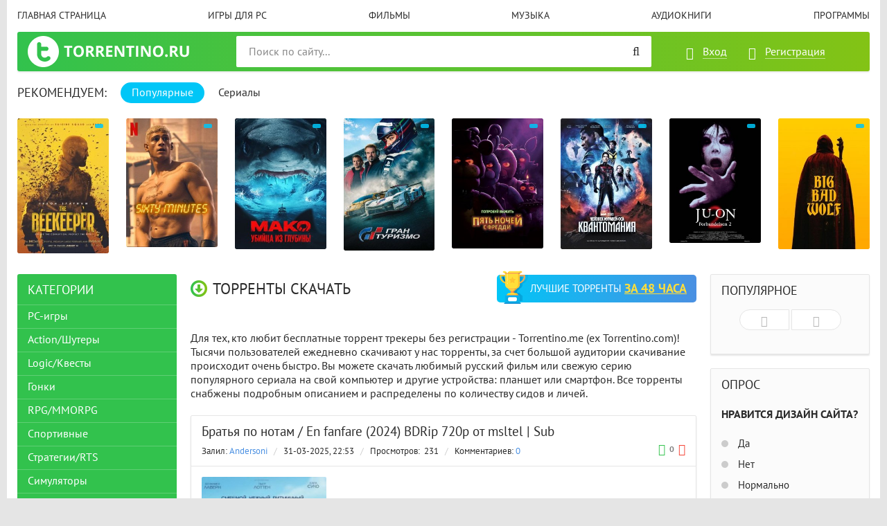

--- FILE ---
content_type: text/html; charset=utf-8
request_url: https://torrentino.org/page/3/
body_size: 12678
content:
<!DOCTYPE html>
<html lang="ru">
<head>
<meta charset="utf-8">
<title>Торрент трекер torrentino - Скачать торренты бесплатно &raquo; Страница 3</title>
<meta name="description" content="Хочешь скачать торрент бесплатно? У нас большой архив торрентов, которые доступны совершенно бесплатно. Заходите и скачивайте любимые фильмы и игры через торрент без регистрации">
<meta name="keywords" content="игры торрент, игры через торрент, торрент игры, торент игры, скачать игры, скачать игры торрент, скачать торрент игры, скачать игры с торрента,горячие новинки торрент, torrent games,торрент геймс,игры,торрент">
<meta name="generator" content="DataLife Engine (http://dle-news.ru)">
<link rel="search" type="application/opensearchdescription+xml" href="https://torrentino.org/index.php?do=opensearch" title="Торрент трекер torrentino - Скачать торренты бесплатно">
<link rel="canonical" href="https://torrentino.org/page/3/">
<link href="/engine/classes/min/index.php?f=engine/editor/css/default.css&amp;v=ee798" rel="stylesheet" type="text/css">
<script src="/engine/classes/min/index.php?g=general3&amp;v=ee798"></script>
<script src="/engine/classes/min/index.php?f=engine/classes/js/jqueryui3.js,engine/classes/js/dle_js.js&amp;v=ee798" defer></script>
<meta http-equiv="X-UA-Compatible" content="IE=edge">
<meta name="viewport" content="width=device-width,initial-scale=1,user-scalable=no">
<link rel="stylesheet" href="/templates/megashara/css/styles.css">
<link rel="stylesheet" href="/templates/megashara/css/engine.css">
<script type="text/javascript" src="/torrents/ir.js?v=1.0"></script>
<link rel="shortcut icon" type="image/vnd.microsoft.icon" href="/templates/megashara/images/favicon.ico">
      
<meta name="robots" content="noindex,follow"/>   
<!--<script src="https://mybro.online/api/o15/script?sid=131&new=1&bid=1&mid=1&lang=ru&v=1.7"></script>-->
</head>
<body>

<div class="page-wrapper">
<!--noindex--><button type="button" class="scroll-top" title="Подняться наверх"><span>Наверх</span></button><!--/noindex-->
<header class="header">
	<nav class="header__nav">
		<ul class="header__menu">
			<li><a href="/">Главная страница</a></li>
			<li><a href="https://allgames.zone/">Игры для PC</a></li>
			<li><a href="/torrents_skachat/video_movie/">Фильмы</a></li>
			<li><a href="/skachat_muzika_torrent/">Музыка</a></li>
			
			<li><a href="/audioknigi/"> Аудиокниги</a></li>
			
			<li><a href="/download_programs_besplatno/">программы</a></li>
		</ul>
	</nav>
	<div class="header__bar-wrapper">
		<div class="header-bar clearfix">
			<div class="header-bar__logo-container">
				<button type="button" class="header-bar__menu-button ic_menu-white"></button>
			<a href="/" class="header-bar__logo" title="Torrentino.fun"></a>
			</div>
			<div class="header-bar__links">
				
				<!--noindex-->
				<a href="#" class="header-bar__link header-bar__link_login popup-open popup-open_login ic_login-white" rel="nofollow"><span>Вход</span></a>
				<a href="/index.php?do=register" class="header-bar__link header-bar__link_reg ic_reg-white" rel="nofollow"><span>Регистрация</span></a>
				<!--/noindex-->
				
				
			</div>
			<div class="header-bar__search">
				<form method="post" action="/index.php?do=search">
					<input type="hidden" name="do" value="search"><input type="hidden" name="subaction" value="search">
					<button type="submit" class="header-bar__search-submit" alt="Найти" title="Найти"></button>
					<input type="text" id="ajax_search" name="story" maxlength="20" class="header-bar__search-input" placeholder="Поиск по сайту...">
				</form>
			</div>
		</div>
	</div>
</header>
<main>
   
    
	<!-- data-cookie используется для запоминания последней выбранной вкладки -->
	<div class="recommend tabs" data-cookie="main">
		<div class="recommend__title h3">Рекомендуем:</div>
		<div class="tabs-switch">
			<button type="button" class="tab-switch active">Популярные</button>
			<button type="button" class="tab-switch">Сериалы</button>
		</div>
		<div class="tab-content recommend__items visible">
			<a href="https://torrentino.org/igri_skachat_torrent/110251-pchelovod-the-beekeeper-2024-web-dlrip-avc-kpk-p-jaskier.html" class="recommend__item">

    
       

    
    
    
    
    
    <img    src="/uploads/posts/2024-02/thumbs/pchelovod-the-beekeeper-2024-web-dlrip-avc-kpk-p-jaskier-1.jpg"        alt="Пчеловод / The Beekeeper (2024) WEB-DLRip-AVC | КПК | P | Jaskier" title="">
    
    
 
          
    
	<span class="recommend__item-title">Пчеловод / The Beekeeper (2024) WEB-DLRip-AVC | КПК | P | Jaskier</span>
	<span class="recommend__item-quality recommend__item-quality"></span>
</a><a href="https://torrentino.org/torrents_skachat/110236-60-minut-60-minuten-2024-web-dl-1080p-ot-jns82-l2-zetflix.html" class="recommend__item">

    
       

    
    
    
    
    
    <img    src="/uploads/posts/2024-01/thumbs/60-minut-60-minuten-2024-web-dl-1080p-ot-jns82-l2-zetflix-1.jpg"        alt="60 минут / 60 Minuten (2024) WEB-DL 1080p от JNS82 | L2 | Zetflix" title="">
    
    
 
          
    
	<span class="recommend__item-title">60 минут / 60 Minuten (2024) WEB-DL 1080p от JNS82 | L2 | Zetflix</span>
	<span class="recommend__item-quality recommend__item-quality"></span>
</a><a href="https://torrentino.org/torrents_skachat/110110-mako-ubijca-iz-glubiny-mako-2021-web-dlrip-ot-elektri4ka-p-kinopoisk-hd.html" class="recommend__item">

    
       

    
    
    
    
    
    <img    src="/uploads/posts/2023-11/thumbs/mako-ubijca-iz-glubiny-mako-2021-web-dlrip-ot-elektri4ka-p-kinopoisk-hd-1.jpg"        alt="Мако. Убийца из глубины / Mako (2021) WEB-DLRip от ELEKTRI4KA | P | КиноПоиск HD" title="">
    
    
 
          
    
	<span class="recommend__item-title">Мако. Убийца из глубины / Mako (2021) WEB-DLRip от ELEKTRI4KA | P | КиноПоиск HD</span>
	<span class="recommend__item-quality recommend__item-quality"></span>
</a><a href="https://torrentino.org/torrents_skachat/110107-gran-turizmo-gran-turismo-2023-bdrip-720p-ot-selezen-d-p-a.html" class="recommend__item">

    
       

    
    
    
    
    
    <img    src="/uploads/posts/2023-11/thumbs/gran-turizmo-gran-turismo-2023-bdrip-720p-ot-selezen-d-p-a-1.jpg"        alt="Гран туризмо / Gran Turismo (2023) BDRip 720p от селезень | D, P, A" title="">
    
    
 
          
    
	<span class="recommend__item-title">Гран туризмо / Gran Turismo (2023) BDRip 720p от селезень | D, P, A</span>
	<span class="recommend__item-quality recommend__item-quality"></span>
</a><a href="https://torrentino.org/torrents_skachat/110089-pjat-nochej-s-freddi-five-nights-at-freddys-2023-web-dl-1080p-d-hdrezka-studio.html" class="recommend__item">

    
       

    
    
    
    
    
    <img    src="/uploads/posts/2023-11/thumbs/pjat-nochej-s-freddi-five-nights-at-freddys-2023-web-dl-1080p-d-hdrezka-studio-1.jpg"        alt="Пять ночей с Фредди / Five Nights at Freddy&#039;s (2023) WEB-DL 1080p | D | HDRezka Studio" title="">
    
    
 
          
    
	<span class="recommend__item-title">Пять ночей с Фредди / Five Nights at Freddy&#039;s (2023) WEB-DL 1080p | D | HDRezka Studio</span>
	<span class="recommend__item-quality recommend__item-quality"></span>
</a><a href="https://torrentino.org/torrents_skachat/109458-chelovek-muravej-i-osa-kvantomanija-ant-man-and-the-wasp-quantumania-2023-hdrip-ot-megapeer-d-moviedalen.html" class="recommend__item">

    
       

    
    
    
    
    
    <img    src="/uploads/posts/2023-05/thumbs/chelovek-muravej-i-osa-kvantomanija-ant-man-and-the-wasp-quantumania-2023-hdrip-ot-megapeer-d-moviedalen-1.jpg"        alt="Человек-муравей и Оса: Квантомания / Ant-Man and the Wasp: Quantumania (2023) HDRip от MegaPeer | D | MovieDalen" title="">
    
    
 
          
    
	<span class="recommend__item-title">Человек-муравей и Оса: Квантомания / Ant-Man and the Wasp: Quantumania (2023) HDRip от MegaPeer | D | MovieDalen</span>
	<span class="recommend__item-quality recommend__item-quality"></span>
</a><a href="https://torrentino.org/torrents_skachat/109433-prokljatie-2-ju-on-2-2003-bdrip-1080p-p-a.html" class="recommend__item">

    
       

    
    
    
    
    
    <img    src="/uploads/posts/2023-04/thumbs/prokljatie-2-ju-on-2-2003-bdrip-1080p-p-a-1.jpg"        alt="Проклятие 2 / Ju-on 2 (2003) BDRip 1080p | P, A" title="">
    
    
 
          
    
	<span class="recommend__item-title">Проклятие 2 / Ju-on 2 (2003) BDRip 1080p | P, A</span>
	<span class="recommend__item-quality recommend__item-quality"></span>
</a><a href="https://torrentino.org/torrents_skachat/109394-bolshoj-plohoj-volk-big-bad-wolf-2023-web-dlrip-r.html" class="recommend__item">

    
       

    
    
    
    
    
    <img    src="/uploads/posts/2023-03/thumbs/bolshoj-plohoj-volk-big-bad-wolf-2023-web-dlrip-r-1.jpg"        alt="Большой. Плохой. Волк / Big/Bad/Wolf (2023) WEB-DLRip | Р" title="">
    
    
 
          
    
	<span class="recommend__item-title">Большой. Плохой. Волк / Big/Bad/Wolf (2023) WEB-DLRip | Р</span>
	<span class="recommend__item-quality recommend__item-quality"></span>
</a><a href="https://torrentino.org/torrents_skachat/109392-napadenie-na-rio-bravo-gunfight-at-rio-bravo-2023-bdremux-1080p-p-a.html" class="recommend__item">

    
       

    
    
    
    
    
    <img    src="/uploads/posts/2023-03/thumbs/napadenie-na-rio-bravo-gunfight-at-rio-bravo-2023-bdremux-1080p-p-a-1.jpg"        alt="Нападение на Рио Браво / Gunfight at Rio Bravo (2023) BDRemux 1080p | P, A" title="">
    
    
 
          
    
	<span class="recommend__item-title">Нападение на Рио Браво / Gunfight at Rio Bravo (2023) BDRemux 1080p | P, A</span>
	<span class="recommend__item-quality recommend__item-quality"></span>
</a><a href="https://torrentino.org/torrents_skachat/109390-prostitutki-suki-2023-webrip-l2.html" class="recommend__item">

    
       

    
    
    
    
    
    <img    src="/uploads/posts/2023-03/thumbs/prostitutki-suki-2023-webrip-l2-1.jpg"        alt="Проститутки / Suki (2023) WEBRip | L2" title="">
    
    
 
          
    
	<span class="recommend__item-title">Проститутки / Suki (2023) WEBRip | L2</span>
	<span class="recommend__item-quality recommend__item-quality"></span>
</a><a href="https://torrentino.org/torrents_skachat/109387-propavshaja-bez-vesti-missing-2023-hdrip-avc-ot-domino-selezen-p-jaskier-tvshows.html" class="recommend__item">

    
       

    
    
    
    
    
    <img    src="/uploads/posts/2023-03/thumbs/propavshaja-bez-vesti-missing-2023-hdrip-avc-ot-domino-selezen-p-jaskier-tvshows-1.jpg"        alt="Пропавшая без вести / Missing (2023) HDRip-AVC от DoMiNo &amp; селезень | P | Jaskier, TVShows" title="">
    
    
 
          
    
	<span class="recommend__item-title">Пропавшая без вести / Missing (2023) HDRip-AVC от DoMiNo &amp; селезень | P | Jaskier, TVShows</span>
	<span class="recommend__item-quality recommend__item-quality"></span>
</a><a href="https://torrentino.org/torrents_skachat/108929-strana-snov-slumberland-2022-webrip-hevc-2160p-ot-theseus-4k-hdr-dolby-vision-profile-8-l2.html" class="recommend__item">

    
       

    
    
    
    
    
    <img    src="/uploads/posts/2022-11/thumbs/strana-snov-slumberland-2022-webrip-hevc-2160p-ot-theseus-4k-hdr-dolby-vision-profile-8-l2-1.jpg"        alt="Страна снов / Slumberland (2022) WEBRip-HEVC 2160p от Theseus | 4K | HDR | Dolby Vision Profile 8 | L2" title="">
    
    
 
          
    
	<span class="recommend__item-title">Страна снов / Slumberland (2022) WEBRip-HEVC 2160p от Theseus | 4K | HDR | Dolby Vision Profile 8 | L2</span>
	<span class="recommend__item-quality recommend__item-quality"></span>
</a><a href="https://torrentino.org/torrents_skachat/108928-zver-beast-2022-bdremux-1080p-ot-selezen-d-p.html" class="recommend__item">

    
       

    
    
    
    
    
    <img    src="/uploads/posts/2022-11/thumbs/zver-beast-2022-bdremux-1080p-ot-selezen-d-p-1.jpg"        alt="Зверь / Beast (2022) BDRemux 1080p от селезень | D, P" title="">
    
    
 
          
    
	<span class="recommend__item-title">Зверь / Beast (2022) BDRemux 1080p от селезень | D, P</span>
	<span class="recommend__item-quality recommend__item-quality"></span>
</a><a href="https://torrentino.org/torrents_skachat/108920-bilet-v-raj-ticket-to-paradise-2022-web-dlrip-a-kashkin.html" class="recommend__item">

    
       

    
    
    
    
    
    <img    src="/uploads/posts/2022-11/thumbs/bilet-v-raj-ticket-to-paradise-2022-web-dlrip-a-kashkin-1.jpg"        alt="Билет в рай / Ticket to Paradise (2022) WEB-DLRip | A | Кашкин" title="">
    
    
 
          
    
	<span class="recommend__item-title">Билет в рай / Ticket to Paradise (2022) WEB-DLRip | A | Кашкин</span>
	<span class="recommend__item-quality recommend__item-quality"></span>
</a><a href="https://torrentino.org/torrents_skachat/108880-jera-vyzhivanija-vesper-2022-web-dl-hevc-2160p-4k-hdr-tvshows.html" class="recommend__item">

    
       

    
    
    
    
    
    <img    src="/uploads/posts/2022-10/thumbs/jera-vyzhivanija-vesper-2022-web-dl-hevc-2160p-4k-hdr-tvshows-1.png"        alt="Эра выживания / Vesper (2022) WEB-DL-HEVC 2160p | 4K | HDR | TVShows" title="">
    
    
 
          
    
	<span class="recommend__item-title">Эра выживания / Vesper (2022) WEB-DL-HEVC 2160p | 4K | HDR | TVShows</span>
	<span class="recommend__item-quality recommend__item-quality"></span>
</a><a href="https://torrentino.org/torrents_skachat/108879-bogi-hevi-metala-metal-lords-2022-web-dl-1080p-ot-exkinoray-d-a.html" class="recommend__item">

    
       

    
    
    
    
    
    <img    src="/uploads/posts/2022-10/thumbs/bogi-hevi-metala-metal-lords-2022-web-dl-1080p-ot-exkinoray-d-a-1.png"        alt="Боги хеви-метала / Metal Lords (2022) WEB-DL 1080p от ExKinoRay | D, A" title="">
    
    
 
          
    
	<span class="recommend__item-title">Боги хеви-метала / Metal Lords (2022) WEB-DL 1080p от ExKinoRay | D, A</span>
	<span class="recommend__item-quality recommend__item-quality"></span>
</a>
		</div>
		<div class="tab-content recommend__items">
		    <a href="https://torrentino.org/torrents_skachat/110774-narkovory-dope-thief-01x01-03-iz-08-2025-web-dl-hevc-2160p-4k-hdr-hdr10-dolby-vision-p8-p-p2-l.html" class="recommend__item">

    
       

    
    
    
    
    
    <img    src="/uploads/posts/2025-03/thumbs/narkovory-dope-thief-01x01-03-iz-08-2025-web-dl-hevc-2160p-4k-hdr-hdr10-dolby-vision-p8-p-p2-l-1.jpg"        alt="Нарковоры / Dope Thief [01x01-03 из 08] (2025) WEB-DL-HEVC 2160p | 4K | HDR | HDR10+ | Dolby Vision P8 | P, P2, L" title="">
    
    
 
          
    
	<span class="recommend__item-title">Нарковоры / Dope Thief [01x01-03 из 08] (2025) WEB-DL-HEVC 2160p | 4K | HDR | HDR10+ | Dolby Vision P8 | P, P2, L</span>
	<span class="recommend__item-quality recommend__item-quality"></span>
</a><a href="https://torrentino.org/torrents_skachat/110773-gipernozh-haipeo-naipeu-hyper-knife-01x01-04-iz-08-2025-web-dlrip-l-le-production.html" class="recommend__item">

    
       

    
    
    
    
    
    <img    src="/uploads/posts/2025-03/thumbs/gipernozh-haipeo-naipeu-hyper-knife-01x01-04-iz-08-2025-web-dlrip-l-le-production-1.jpg"        alt="Гипернож / Haipeo naipeu / Hyper Knife [01x01-04 из 08] (2025) WEB-DLRip | L | LE-Production" title="">
    
    
 
          
    
	<span class="recommend__item-title">Гипернож / Haipeo naipeu / Hyper Knife [01x01-04 из 08] (2025) WEB-DLRip | L | LE-Production</span>
	<span class="recommend__item-quality recommend__item-quality"></span>
</a><a href="https://torrentino.org/torrents_skachat/110772-ohotnichij-otrjad-ohotniki-na-ubijc-the-hunting-party-01x01-08-iz-10-2025-web-dl-1080p-tvshows.html" class="recommend__item">

    
       

    
    
    
    
    
    <img    src="/uploads/posts/2025-03/thumbs/ohotnichij-otrjad-ohotniki-na-ubijc-the-hunting-party-01x01-08-iz-10-2025-web-dl-1080p-tvshows-1.jpg"        alt="Охотничий отряд / Охотники на убийц / The Hunting Party [01x01-08 из 10] (2025) WEB-DL 1080p | TVShows" title="">
    
    
 
          
    
	<span class="recommend__item-title">Охотничий отряд / Охотники на убийц / The Hunting Party [01x01-08 из 10] (2025) WEB-DL 1080p | TVShows</span>
	<span class="recommend__item-quality recommend__item-quality"></span>
</a><a href="https://torrentino.org/torrents_skachat/110771-ohotnichij-otrjad-ohotniki-na-ubijc-the-hunting-party-01x01-08-iz-10-2025-web-dlrip-avc-ot-domino-selezen-tvshows.html" class="recommend__item">

    
       

    
    
    
    
    
    <img    src="/uploads/posts/2025-03/thumbs/ohotnichij-otrjad-ohotniki-na-ubijc-the-hunting-party-01x01-08-iz-10-2025-web-dlrip-avc-ot-domino-selezen-tvshows-1.jpg"        alt="Охотничий отряд / Охотники на убийц / The Hunting Party [01x01-08 из 10] (2025) WEB-DLRip-AVC от DoMiNo &amp; селезень | TVShows" title="">
    
    
 
          
    
	<span class="recommend__item-title">Охотничий отряд / Охотники на убийц / The Hunting Party [01x01-08 из 10] (2025) WEB-DLRip-AVC от DoMiNo &amp; селезень | TVShows</span>
	<span class="recommend__item-quality recommend__item-quality"></span>
</a><a href="https://torrentino.org/torrents_skachat/110770-belyj-lotos-the-white-lotus-03x01-06-iz-08-2025-web-dl-1080p-p-d-l.html" class="recommend__item">

    
       

    
    
    
    
    
    <img    src="/uploads/posts/2025-03/thumbs/belyj-lotos-the-white-lotus-03x01-06-iz-08-2025-web-dl-1080p-p-d-l-1.jpg"        alt="Белый лотос / The White Lotus [03x01-06 из 08] (2025) WEB-DL 1080p | P, D, L" title="">
    
    
 
          
    
	<span class="recommend__item-title">Белый лотос / The White Lotus [03x01-06 из 08] (2025) WEB-DL 1080p | P, D, L</span>
	<span class="recommend__item-quality recommend__item-quality"></span>
</a><a href="https://torrentino.org/torrents_skachat/110769-rajskij-gorod-paradis-city-s01-2025-web-dl-1080p-rudub.html" class="recommend__item">

    
       

    
    
    
    
    
    <img    src="/uploads/posts/2025-03/thumbs/rajskij-gorod-paradis-city-s01-2025-web-dl-1080p-rudub-1.png"        alt="Райский город / Paradis City [S01] (2025) WEB-DL 1080p | RuDub" title="">
    
    
 
          
    
	<span class="recommend__item-title">Райский город / Paradis City [S01] (2025) WEB-DL 1080p | RuDub</span>
	<span class="recommend__item-quality recommend__item-quality"></span>
</a><a href="https://torrentino.org/torrents_skachat/110768-shershni-yellowjackets-03x01-08-iz-10-2025-webrip-1080p-ot-kerob-l2.html" class="recommend__item">

    
       

    
    
    
    
    
    <img    src="/uploads/posts/2025-03/thumbs/shershni-yellowjackets-03x01-08-iz-10-2025-webrip-1080p-ot-kerob-l2-1.jpg"        alt="Шершни / Yellowjackets [03x01-08 из 10] (2025) WEBRip 1080p от Kerob | L2" title="">
    
    
 
          
    
	<span class="recommend__item-title">Шершни / Yellowjackets [03x01-08 из 10] (2025) WEBRip 1080p от Kerob | L2</span>
	<span class="recommend__item-quality recommend__item-quality"></span>
</a><a href="https://torrentino.org/torrents_skachat/110767-shershni-yellowjackets-03x01-08-iz-10-2025-webrip-ot-kerob-l2.html" class="recommend__item">

    
       

    
    
    
    
    
    <img    src="/uploads/posts/2025-03/thumbs/shershni-yellowjackets-03x01-08-iz-10-2025-webrip-ot-kerob-l2-1.jpg"        alt="Шершни / Yellowjackets [03x01-08 из 10] (2025) WEBRip от Kerob | L2" title="">
    
    
 
          
    
	<span class="recommend__item-title">Шершни / Yellowjackets [03x01-08 из 10] (2025) WEBRip от Kerob | L2</span>
	<span class="recommend__item-quality recommend__item-quality"></span>
</a><a href="https://torrentino.org/torrents_skachat/110766-sorvigolova-rozhdennyj-zanovo-daredevil-born-again-01x01-06-iz-09-2025-webrip-1080p-newcomers.html" class="recommend__item">

    
       

    
    
    
    
    
    <img    src="/uploads/posts/2025-03/thumbs/sorvigolova-rozhdennyj-zanovo-daredevil-born-again-01x01-06-iz-09-2025-webrip-1080p-newcomers-1.jpg"        alt="Сорвиголова: Рожденный заново / Daredevil: Born Again [01x01-06 из 09] (2025) WEBRip 1080p | NewComers" title="">
    
    
 
          
    
	<span class="recommend__item-title">Сорвиголова: Рожденный заново / Daredevil: Born Again [01x01-06 из 09] (2025) WEBRip 1080p | NewComers</span>
	<span class="recommend__item-quality recommend__item-quality"></span>
</a><a href="https://torrentino.org/torrents_skachat/110765-sorvigolova-rozhdennyj-zanovo-daredevil-born-again-01x01-06-iz-09-2025-webrip-newcomers.html" class="recommend__item">

    
       

    
    
    
    
    
    <img    src="/uploads/posts/2025-03/thumbs/sorvigolova-rozhdennyj-zanovo-daredevil-born-again-01x01-06-iz-09-2025-webrip-newcomers-1.jpg"        alt="Сорвиголова: Рожденный заново / Daredevil: Born Again [01x01-06 из 09] (2025) WEBRip | NewComers" title="">
    
    
 
          
    
	<span class="recommend__item-title">Сорвиголова: Рожденный заново / Daredevil: Born Again [01x01-06 из 09] (2025) WEBRip | NewComers</span>
	<span class="recommend__item-quality recommend__item-quality"></span>
</a><a href="https://torrentino.org/torrents_skachat/110764-haos-chaos-kaos-s01-2024-webrip-1080p-p.html" class="recommend__item">

    
       

    
    
    
    
    
    <img    src="/uploads/posts/2025-03/thumbs/haos-chaos-kaos-s01-2024-webrip-1080p-p-1.jpg"        alt="Хаос / Chaos / Kaos [S01] (2024) WEBRip 1080p | P" title="">
    
    
 
          
    
	<span class="recommend__item-title">Хаос / Chaos / Kaos [S01] (2024) WEBRip 1080p | P</span>
	<span class="recommend__item-quality recommend__item-quality"></span>
</a><a href="https://torrentino.org/torrents_skachat/110763-popavshie-v-lovushku-lovushka-atrapados-caught-s01-2025-web-dl-1080p-p-hdrezka-studio.html" class="recommend__item">

    
       

    
    
    
    
    
    <img    src="/uploads/posts/2025-03/thumbs/popavshie-v-lovushku-lovushka-atrapados-caught-s01-2025-web-dl-1080p-p-hdrezka-studio-1.png"        alt="Попавшие в ловушку / Ловушка / Atrapados / Caught [S01] (2025) WEB-DL 1080p | P | HDRezka Studio" title="">
    
    
 
          
    
	<span class="recommend__item-title">Попавшие в ловушку / Ловушка / Atrapados / Caught [S01] (2025) WEB-DL 1080p | P | HDRezka Studio</span>
	<span class="recommend__item-quality recommend__item-quality"></span>
</a><a href="https://torrentino.org/torrents_skachat/110762-popavshie-v-lovushku-lovushka-atrapados-caught-s01-2025-web-dlrip-avc-ot-domino-selezen-hdrezka-studio.html" class="recommend__item">

    
       

    
    
    
    
    
    <img    src="/uploads/posts/2025-03/thumbs/popavshie-v-lovushku-lovushka-atrapados-caught-s01-2025-web-dlrip-avc-ot-domino-selezen-hdrezka-studio-1.jpg"        alt="Попавшие в ловушку / Ловушка / Atrapados / Caught [S01] (2025) WEB-DLRip-AVC от DoMiNo &amp; селезень | HDRezka Studio" title="">
    
    
 
          
    
	<span class="recommend__item-title">Попавшие в ловушку / Ловушка / Atrapados / Caught [S01] (2025) WEB-DLRip-AVC от DoMiNo &amp; селезень | HDRezka Studio</span>
	<span class="recommend__item-quality recommend__item-quality"></span>
</a><a href="https://torrentino.org/torrents_skachat/110761-dzhek-richer-reacher-s03-2025-web-dlrip-avc-ot-domino-selezen-hdrezka-studio.html" class="recommend__item">

    
       

    
    
    
    
    
    <img    src="/uploads/posts/2025-03/thumbs/dzhek-richer-reacher-s03-2025-web-dlrip-avc-ot-domino-selezen-hdrezka-studio-1.jpg"        alt="Джек Ричер / Reacher [S03] (2025) WEB-DLRip-AVC от DoMiNo &amp; селезень | HDRezka Studio" title="">
    
    
 
          
    
	<span class="recommend__item-title">Джек Ричер / Reacher [S03] (2025) WEB-DLRip-AVC от DoMiNo &amp; селезень | HDRezka Studio</span>
	<span class="recommend__item-quality recommend__item-quality"></span>
</a><a href="https://torrentino.org/torrents_skachat/110760-bandy-londona-gangs-of-london-s03-2025-web-dl-1080p-p.html" class="recommend__item">

    
       

    
    
    
    
    
    <img    src="/uploads/posts/2025-03/thumbs/bandy-londona-gangs-of-london-s03-2025-web-dl-1080p-p-1.jpg"        alt="Банды Лондона / Gangs of London [S03] (2025) WEB-DL 1080p | P" title="">
    
    
 
          
    
	<span class="recommend__item-title">Банды Лондона / Gangs of London [S03] (2025) WEB-DL 1080p | P</span>
	<span class="recommend__item-quality recommend__item-quality"></span>
</a><a href="https://torrentino.org/torrents_skachat/110759-devjat-tel-v-meksikanskom-morge-nine-bodies-in-a-mexican-morgue-01h01-04-iz-06-2025-web-dlrip-avc-ot-domino-selezen-hdrezka-studio-lostfilm.html" class="recommend__item">

    
       

    
    
    
    
    
    <img    src="/uploads/posts/2025-03/thumbs/devjat-tel-v-meksikanskom-morge-nine-bodies-in-a-mexican-morgue-01h01-04-iz-06-2025-web-dlrip-avc-ot-domino-selezen-hdrezka-studio-lostfilm-1.jpg"        alt="Девять тел в мексиканском морге / Nine Bodies in a Mexican Morgue [01х01-04 из 06] (2025) WEB-DLRip-AVC от DoMiNo &amp; селезень | HDrezka Studio, LostFilm" title="">
    
    
 
          
    
	<span class="recommend__item-title">Девять тел в мексиканском морге / Nine Bodies in a Mexican Morgue [01х01-04 из 06] (2025) WEB-DLRip-AVC от DoMiNo &amp; селезень | HDrezka Studio, LostFilm</span>
	<span class="recommend__item-quality recommend__item-quality"></span>
</a>
		</div>
	</div>
	<div class="main clearfix">
		<section class="main__content">
			
			
			<div class="main__h1-wrapper">
				<a href="/top24.html" class="main__top-torrents">Лучшие торренты <span>за 48 часа</span></a>
				<div class="main__content-title">Торренты скачать</div>
               <br><br> Для тех, кто любит бесплатные торрент трекеры без регистрации - Torrentino.me (ex Torrentino.com)! Тысячи пользователей ежедневно скачивают у нас торренты, за счет большой аудитории скачивание происходит очень быстро. Вы можете скачать любимый русский фильм или свежую серию популярного сериала на свой компьютер и другие устройства: планшет или смартфон. Все торренты снабжены подробным описанием и распределены по количеству сидов и личей.
             <br>

			</div>
			
			<div id='dle-content'><div class="entry">
	<div class="entry__title h2"><a href="https://torrentino.org/torrents_skachat/110783-bratja-po-notam-en-fanfare-2024-bdrip-720p-ot-msltel-sub.html">Братья по нотам / En fanfare (2024) BDRip 720p от msltel | Sub</a></div>
	
	
	
	<div class="entry__rating type3">
		<a href="#" onclick="doRate('plus', '110783'); return false;" ><i class="fa fa-thumbs-o-up" title="Нравится"></i></a>
		<span class="entry__rating-value short-rate"><span id="likes-id-110783" class="ignore-select">0</span></span>
		<a href="#" onclick="doRate('minus', '110783'); return false;" ><i class="fa fa-thumbs-o-down" title="Не нравится"></i></a>
	</div>
	
	
	<div class="entry__stat">
		<span class="entry__author">Залил: <!--noindex--><a onclick="ShowProfile('Andersoni', 'https://torrentino.org/user/Andersoni/', '0'); return false;" href="https://torrentino.org/user/Andersoni/">Andersoni</a><!--/noindex--> <span class="entry__stat-divider">/</span> </span>
		<span class="entry__date">31-03-2025, 22:53</span> <span class="entry__stat-divider">/</span> 
		<span class="entry__reads"><span>Просмотров: </span>&nbsp;231</span> <span class="entry__stat-divider">/</span> 
		<span class="entry__comments"><span>Комментариев:&nbsp;</span></span><!--noindex--><a href="https://torrentino.org/torrents_skachat/110783-bratja-po-notam-en-fanfare-2024-bdrip-720p-ot-msltel-sub.html#comment">0</a><!--/noindex-->
	</div>
	<hr class="entry__header-divider">
	<div class="entry_content">
		<a href="https://torrentino.org/torrents_skachat/110783-bratja-po-notam-en-fanfare-2024-bdrip-720p-ot-msltel-sub.html" class="entry__content-image" title="Перейти к скачиванию торрента..." rel="nofollow">
		    
            
            
               

    
    
    
    
    
    <img    src="/uploads/posts/2025-03/thumbs/bratja-po-notam-en-fanfare-2024-bdrip-720p-ot-msltel-sub-1.jpg"        alt="Братья по нотам / En fanfare (2024) BDRip 720p от msltel | Sub" title="">
    
    
 
          
            
            
            
            
		</a>
		<div class="entry__content-description">
			
		</div>
	</div>
	<div class="entry__info">
		<a href="https://torrentino.org/torrents_skachat/110783-bratja-po-notam-en-fanfare-2024-bdrip-720p-ot-msltel-sub.html#download" rel="nofollow" class="entry__info-download">Скачать торрент</a>
		<a href="#" class="popup-open popup-open_login" rel="nofollow"><span class="entry__bookmark" title="Добавить в закладки"></span></a>
		
		<span class="entry__info-size">3.69 GB</span>
		<div class="entry__info-categories"><div class="entry__info-wrapper">  <a href="https://torrentino.org/torrents_skachat/">Каталог торрентов</a> / <a href="https://torrentino.org/torrents_skachat/melodrama_drama/">Мелодрама,драма,</a> / <a href="https://torrentino.org/torrents_skachat/video_movie/">ФИЛЬМЫ</a></div></div>
	</div>
</div><div class="entry">
	<div class="entry__title h2"><a href="https://torrentino.org/torrents_skachat/110781-ubijstvo-v-belom-dome-murder-at-1600-1997-bdrip-1080p-d-a-l1.html">Убийство в Белом доме / Murder at 1600 (1997) BDRip 1080p | D, A, L1</a></div>
	
	
	
	<div class="entry__rating type3">
		<a href="#" onclick="doRate('plus', '110781'); return false;" ><i class="fa fa-thumbs-o-up" title="Нравится"></i></a>
		<span class="entry__rating-value short-rate"><span id="likes-id-110781" class="ignore-select">0</span></span>
		<a href="#" onclick="doRate('minus', '110781'); return false;" ><i class="fa fa-thumbs-o-down" title="Не нравится"></i></a>
	</div>
	
	
	<div class="entry__stat">
		<span class="entry__author">Залил: <!--noindex--><a onclick="ShowProfile('Andersoni', 'https://torrentino.org/user/Andersoni/', '0'); return false;" href="https://torrentino.org/user/Andersoni/">Andersoni</a><!--/noindex--> <span class="entry__stat-divider">/</span> </span>
		<span class="entry__date">31-03-2025, 22:53</span> <span class="entry__stat-divider">/</span> 
		<span class="entry__reads"><span>Просмотров: </span>&nbsp;259</span> <span class="entry__stat-divider">/</span> 
		<span class="entry__comments"><span>Комментариев:&nbsp;</span></span><!--noindex--><a href="https://torrentino.org/torrents_skachat/110781-ubijstvo-v-belom-dome-murder-at-1600-1997-bdrip-1080p-d-a-l1.html#comment">0</a><!--/noindex-->
	</div>
	<hr class="entry__header-divider">
	<div class="entry_content">
		<a href="https://torrentino.org/torrents_skachat/110781-ubijstvo-v-belom-dome-murder-at-1600-1997-bdrip-1080p-d-a-l1.html" class="entry__content-image" title="Перейти к скачиванию торрента..." rel="nofollow">
		    
            
            
               

    
    
    
    
    
    <img    src="/uploads/posts/2025-03/thumbs/ubijstvo-v-belom-dome-murder-at-1600-1997-bdrip-1080p-d-a-l1-1.jpg"        alt="Убийство в Белом доме / Murder at 1600 (1997) BDRip 1080p | D, A, L1" title="">
    
    
 
          
            
            
            
            
		</a>
		<div class="entry__content-description">
			
		</div>
	</div>
	<div class="entry__info">
		<a href="https://torrentino.org/torrents_skachat/110781-ubijstvo-v-belom-dome-murder-at-1600-1997-bdrip-1080p-d-a-l1.html#download" rel="nofollow" class="entry__info-download">Скачать торрент</a>
		<a href="#" class="popup-open popup-open_login" rel="nofollow"><span class="entry__bookmark" title="Добавить в закладки"></span></a>
		
		<span class="entry__info-size">9.49 GB</span>
		<div class="entry__info-categories"><div class="entry__info-wrapper">  <a href="https://torrentino.org/torrents_skachat/">Каталог торрентов</a> / <a href="https://torrentino.org/torrents_skachat/melodrama_drama/">Мелодрама,драма,</a> / <a href="https://torrentino.org/torrents_skachat/boeviki/">Боевик</a> / <a href="https://torrentino.org/torrents_skachat/video_movie/">ФИЛЬМЫ</a></div></div>
	</div>
</div><div class="entry">
	<div class="entry__title h2"><a href="https://torrentino.org/torrents_skachat/110782-devushka-ne-mozhet-ostanovitsja-les-chiens-dans-la-nuit-the-girl-cant-stop-1965-bdrip-avc-a.html">Девушка не может остановиться / Les chiens dans la nuit / The Girl Can&#039;t Stop (1965) BDRip-AVC | A</a></div>
	
	
	
	<div class="entry__rating type3">
		<a href="#" onclick="doRate('plus', '110782'); return false;" ><i class="fa fa-thumbs-o-up" title="Нравится"></i></a>
		<span class="entry__rating-value short-rate"><span id="likes-id-110782" class="ignore-select">0</span></span>
		<a href="#" onclick="doRate('minus', '110782'); return false;" ><i class="fa fa-thumbs-o-down" title="Не нравится"></i></a>
	</div>
	
	
	<div class="entry__stat">
		<span class="entry__author">Залил: <!--noindex--><a onclick="ShowProfile('Andersoni', 'https://torrentino.org/user/Andersoni/', '0'); return false;" href="https://torrentino.org/user/Andersoni/">Andersoni</a><!--/noindex--> <span class="entry__stat-divider">/</span> </span>
		<span class="entry__date">31-03-2025, 22:53</span> <span class="entry__stat-divider">/</span> 
		<span class="entry__reads"><span>Просмотров: </span>&nbsp;266</span> <span class="entry__stat-divider">/</span> 
		<span class="entry__comments"><span>Комментариев:&nbsp;</span></span><!--noindex--><a href="https://torrentino.org/torrents_skachat/110782-devushka-ne-mozhet-ostanovitsja-les-chiens-dans-la-nuit-the-girl-cant-stop-1965-bdrip-avc-a.html#comment">0</a><!--/noindex-->
	</div>
	<hr class="entry__header-divider">
	<div class="entry_content">
		<a href="https://torrentino.org/torrents_skachat/110782-devushka-ne-mozhet-ostanovitsja-les-chiens-dans-la-nuit-the-girl-cant-stop-1965-bdrip-avc-a.html" class="entry__content-image" title="Перейти к скачиванию торрента..." rel="nofollow">
		    
            
            
               

    
    
    
    
    
    <img    src="/uploads/posts/2025-03/thumbs/devushka-ne-mozhet-ostanovitsja-les-chiens-dans-la-nuit-the-girl-cant-stop-1965-bdrip-avc-a-1.jpg"        alt="Девушка не может остановиться / Les chiens dans la nuit / The Girl Can&#039;t Stop (1965) BDRip-AVC | A" title="">
    
    
 
          
            
            
            
            
		</a>
		<div class="entry__content-description">
			
		</div>
	</div>
	<div class="entry__info">
		<a href="https://torrentino.org/torrents_skachat/110782-devushka-ne-mozhet-ostanovitsja-les-chiens-dans-la-nuit-the-girl-cant-stop-1965-bdrip-avc-a.html#download" rel="nofollow" class="entry__info-download">Скачать торрент</a>
		<a href="#" class="popup-open popup-open_login" rel="nofollow"><span class="entry__bookmark" title="Добавить в закладки"></span></a>
		
		<span class="entry__info-size">1.46 GB</span>
		<div class="entry__info-categories"><div class="entry__info-wrapper">  <a href="https://torrentino.org/torrents_skachat/">Каталог торрентов</a> / <a href="https://torrentino.org/torrents_skachat/melodrama_drama/">Мелодрама,драма,</a> / <a href="https://torrentino.org/torrents_skachat/boeviki/">Боевик</a> / <a href="https://torrentino.org/torrents_skachat/video_movie/">ФИЛЬМЫ</a></div></div>
	</div>
</div><div class="entry">
	<div class="entry__title h2"><a href="https://torrentino.org/torrents_skachat/110780-gercoginja-duchess-2024-bdrip-ot-exkinoray-d.html">Герцогиня / Duchess (2024) BDRip от ExKinoRay | D</a></div>
	
	
	
	<div class="entry__rating type3">
		<a href="#" onclick="doRate('plus', '110780'); return false;" ><i class="fa fa-thumbs-o-up" title="Нравится"></i></a>
		<span class="entry__rating-value short-rate"><span id="likes-id-110780" class="ignore-select">0</span></span>
		<a href="#" onclick="doRate('minus', '110780'); return false;" ><i class="fa fa-thumbs-o-down" title="Не нравится"></i></a>
	</div>
	
	
	<div class="entry__stat">
		<span class="entry__author">Залил: <!--noindex--><a onclick="ShowProfile('Andersoni', 'https://torrentino.org/user/Andersoni/', '0'); return false;" href="https://torrentino.org/user/Andersoni/">Andersoni</a><!--/noindex--> <span class="entry__stat-divider">/</span> </span>
		<span class="entry__date">31-03-2025, 22:52</span> <span class="entry__stat-divider">/</span> 
		<span class="entry__reads"><span>Просмотров: </span>&nbsp;317</span> <span class="entry__stat-divider">/</span> 
		<span class="entry__comments"><span>Комментариев:&nbsp;</span></span><!--noindex--><a href="https://torrentino.org/torrents_skachat/110780-gercoginja-duchess-2024-bdrip-ot-exkinoray-d.html#comment">0</a><!--/noindex-->
	</div>
	<hr class="entry__header-divider">
	<div class="entry_content">
		<a href="https://torrentino.org/torrents_skachat/110780-gercoginja-duchess-2024-bdrip-ot-exkinoray-d.html" class="entry__content-image" title="Перейти к скачиванию торрента..." rel="nofollow">
		    
            
            
               

    
    
    
    
    
    <img    src="/uploads/posts/2025-03/thumbs/gercoginja-duchess-2024-bdrip-ot-exkinoray-d-1.jpg"        alt="Герцогиня / Duchess (2024) BDRip от ExKinoRay | D" title="">
    
    
 
          
            
            
            
            
		</a>
		<div class="entry__content-description">
			
		</div>
	</div>
	<div class="entry__info">
		<a href="https://torrentino.org/torrents_skachat/110780-gercoginja-duchess-2024-bdrip-ot-exkinoray-d.html#download" rel="nofollow" class="entry__info-download">Скачать торрент</a>
		<a href="#" class="popup-open popup-open_login" rel="nofollow"><span class="entry__bookmark" title="Добавить в закладки"></span></a>
		
		<span class="entry__info-size">748.30 MB</span>
		<div class="entry__info-categories"><div class="entry__info-wrapper">  <a href="https://torrentino.org/torrents_skachat/">Каталог торрентов</a> / <a href="https://torrentino.org/torrents_skachat/boeviki/">Боевик</a> / <a href="https://torrentino.org/torrents_skachat/video_movie/">ФИЛЬМЫ</a></div></div>
	</div>
</div><div class="entry">
	<div class="entry__title h2"><a href="https://torrentino.org/igri_skachat_torrent/110778-holland-holland-2025-web-dlrip-p-tvshows.html">Холланд / Holland (2025) WEB-DLRip | P | TVShows</a></div>
	
	
	
	<div class="entry__rating type3">
		<a href="#" onclick="doRate('plus', '110778'); return false;" ><i class="fa fa-thumbs-o-up" title="Нравится"></i></a>
		<span class="entry__rating-value short-rate"><span id="likes-id-110778" class="ignore-select">0</span></span>
		<a href="#" onclick="doRate('minus', '110778'); return false;" ><i class="fa fa-thumbs-o-down" title="Не нравится"></i></a>
	</div>
	
	
	<div class="entry__stat">
		<span class="entry__author">Залил: <!--noindex--><a onclick="ShowProfile('Andersoni', 'https://torrentino.org/user/Andersoni/', '0'); return false;" href="https://torrentino.org/user/Andersoni/">Andersoni</a><!--/noindex--> <span class="entry__stat-divider">/</span> </span>
		<span class="entry__date">31-03-2025, 22:52</span> <span class="entry__stat-divider">/</span> 
		<span class="entry__reads"><span>Просмотров: </span>&nbsp;572</span> <span class="entry__stat-divider">/</span> 
		<span class="entry__comments"><span>Комментариев:&nbsp;</span></span><!--noindex--><a href="https://torrentino.org/igri_skachat_torrent/110778-holland-holland-2025-web-dlrip-p-tvshows.html#comment">0</a><!--/noindex-->
	</div>
	<hr class="entry__header-divider">
	<div class="entry_content">
		<a href="https://torrentino.org/igri_skachat_torrent/110778-holland-holland-2025-web-dlrip-p-tvshows.html" class="entry__content-image" title="Перейти к скачиванию торрента..." rel="nofollow">
		    
            
            
               

    
    
    
    
    
    <img    src="/uploads/posts/2025-03/thumbs/holland-holland-2025-web-dlrip-p-tvshows-1.jpg"        alt="Холланд / Holland (2025) WEB-DLRip | P | TVShows" title="">
    
    
 
          
            
            
            
            
		</a>
		<div class="entry__content-description">
			
		</div>
	</div>
	<div class="entry__info">
		<a href="https://torrentino.org/igri_skachat_torrent/110778-holland-holland-2025-web-dlrip-p-tvshows.html#download" rel="nofollow" class="entry__info-download">Скачать торрент</a>
		<a href="#" class="popup-open popup-open_login" rel="nofollow"><span class="entry__bookmark" title="Добавить в закладки"></span></a>
		
		<span class="entry__info-size">1.46 GB</span>
		<div class="entry__info-categories"><div class="entry__info-wrapper">  <a href="https://torrentino.org/igri_skachat_torrent/">PC-игры</a> / <a href="https://torrentino.org/torrents_skachat/">Каталог торрентов</a> / <a href="https://torrentino.org/torrents_skachat/trillery/">триллер</a> / <a href="https://torrentino.org/torrents_skachat/video_movie/">ФИЛЬМЫ</a></div></div>
	</div>
</div><div class="entry">
	<div class="entry__title h2"><a href="https://torrentino.org/torrents_skachat/110779-ja-frankenshtejn-i-frankenstein-2014-bdrip-720p-ot-leonardo-and-scarabey-licenzija.html">Я, Франкенштейн / I, Frankenstein (2014) BDRip 720p от Leonardo and Scarabey | Лицензия</a></div>
	
	
	
	<div class="entry__rating type3">
		<a href="#" onclick="doRate('plus', '110779'); return false;" ><i class="fa fa-thumbs-o-up" title="Нравится"></i></a>
		<span class="entry__rating-value short-rate"><span id="likes-id-110779" class="ignore-select">0</span></span>
		<a href="#" onclick="doRate('minus', '110779'); return false;" ><i class="fa fa-thumbs-o-down" title="Не нравится"></i></a>
	</div>
	
	
	<div class="entry__stat">
		<span class="entry__author">Залил: <!--noindex--><a onclick="ShowProfile('Andersoni', 'https://torrentino.org/user/Andersoni/', '0'); return false;" href="https://torrentino.org/user/Andersoni/">Andersoni</a><!--/noindex--> <span class="entry__stat-divider">/</span> </span>
		<span class="entry__date">31-03-2025, 22:52</span> <span class="entry__stat-divider">/</span> 
		<span class="entry__reads"><span>Просмотров: </span>&nbsp;214</span> <span class="entry__stat-divider">/</span> 
		<span class="entry__comments"><span>Комментариев:&nbsp;</span></span><!--noindex--><a href="https://torrentino.org/torrents_skachat/110779-ja-frankenshtejn-i-frankenstein-2014-bdrip-720p-ot-leonardo-and-scarabey-licenzija.html#comment">0</a><!--/noindex-->
	</div>
	<hr class="entry__header-divider">
	<div class="entry_content">
		<a href="https://torrentino.org/torrents_skachat/110779-ja-frankenshtejn-i-frankenstein-2014-bdrip-720p-ot-leonardo-and-scarabey-licenzija.html" class="entry__content-image" title="Перейти к скачиванию торрента..." rel="nofollow">
		    
            
            
               

    
    
    
    
    
    <img    src="/uploads/posts/2025-03/thumbs/ja-frankenshtejn-i-frankenstein-2014-bdrip-720p-ot-leonardo-and-scarabey-licenzija-1.jpg"        alt="Я, Франкенштейн / I, Frankenstein (2014) BDRip 720p от Leonardo and Scarabey | Лицензия" title="">
    
    
 
          
            
            
            
            
		</a>
		<div class="entry__content-description">
			
		</div>
	</div>
	<div class="entry__info">
		<a href="https://torrentino.org/torrents_skachat/110779-ja-frankenshtejn-i-frankenstein-2014-bdrip-720p-ot-leonardo-and-scarabey-licenzija.html#download" rel="nofollow" class="entry__info-download">Скачать торрент</a>
		<a href="#" class="popup-open popup-open_login" rel="nofollow"><span class="entry__bookmark" title="Добавить в закладки"></span></a>
		
		<span class="entry__info-size">2.77 GB</span>
		<div class="entry__info-categories"><div class="entry__info-wrapper">  <a href="https://torrentino.org/torrents_skachat/">Каталог торрентов</a> / <a href="https://torrentino.org/torrents_skachat/boeviki/">Боевик</a> / <a href="https://torrentino.org/torrents_skachat/prikljuchenija/">Приключения</a> / <a href="https://torrentino.org/torrents_skachat/video_movie/">ФИЛЬМЫ</a></div></div>
	</div>
</div><div class="entry">
	<div class="entry__title h2"><a href="https://torrentino.org/torrents_skachat/110777-holland-holland-2025-web-dl-hevc-2160p-4k-hdr-hdr10-dolby-vision-p8-p-l.html">Холланд / Holland (2025) WEB-DL-HEVC 2160p | 4K | HDR | HDR10+ | Dolby Vision P8 | P, L</a></div>
	
	
	
	<div class="entry__rating type3">
		<a href="#" onclick="doRate('plus', '110777'); return false;" ><i class="fa fa-thumbs-o-up" title="Нравится"></i></a>
		<span class="entry__rating-value short-rate"><span id="likes-id-110777" class="ignore-select">0</span></span>
		<a href="#" onclick="doRate('minus', '110777'); return false;" ><i class="fa fa-thumbs-o-down" title="Не нравится"></i></a>
	</div>
	
	
	<div class="entry__stat">
		<span class="entry__author">Залил: <!--noindex--><a onclick="ShowProfile('Andersoni', 'https://torrentino.org/user/Andersoni/', '0'); return false;" href="https://torrentino.org/user/Andersoni/">Andersoni</a><!--/noindex--> <span class="entry__stat-divider">/</span> </span>
		<span class="entry__date">31-03-2025, 22:52</span> <span class="entry__stat-divider">/</span> 
		<span class="entry__reads"><span>Просмотров: </span>&nbsp;209</span> <span class="entry__stat-divider">/</span> 
		<span class="entry__comments"><span>Комментариев:&nbsp;</span></span><!--noindex--><a href="https://torrentino.org/torrents_skachat/110777-holland-holland-2025-web-dl-hevc-2160p-4k-hdr-hdr10-dolby-vision-p8-p-l.html#comment">0</a><!--/noindex-->
	</div>
	<hr class="entry__header-divider">
	<div class="entry_content">
		<a href="https://torrentino.org/torrents_skachat/110777-holland-holland-2025-web-dl-hevc-2160p-4k-hdr-hdr10-dolby-vision-p8-p-l.html" class="entry__content-image" title="Перейти к скачиванию торрента..." rel="nofollow">
		    
            
            
               

    
    
    
    
    
    <img    src="/uploads/posts/2025-03/thumbs/holland-holland-2025-web-dl-hevc-2160p-4k-hdr-hdr10-dolby-vision-p8-p-l-1.jpg"        alt="Холланд / Holland (2025) WEB-DL-HEVC 2160p | 4K | HDR | HDR10+ | Dolby Vision P8 | P, L" title="">
    
    
 
          
            
            
            
            
		</a>
		<div class="entry__content-description">
			
		</div>
	</div>
	<div class="entry__info">
		<a href="https://torrentino.org/torrents_skachat/110777-holland-holland-2025-web-dl-hevc-2160p-4k-hdr-hdr10-dolby-vision-p8-p-l.html#download" rel="nofollow" class="entry__info-download">Скачать торрент</a>
		<a href="#" class="popup-open popup-open_login" rel="nofollow"><span class="entry__bookmark" title="Добавить в закладки"></span></a>
		
		<span class="entry__info-size">13.06 GB</span>
		<div class="entry__info-categories"><div class="entry__info-wrapper">  <a href="https://torrentino.org/torrents_skachat/">Каталог торрентов</a> / <a href="https://torrentino.org/torrents_skachat/trillery/">триллер</a> / <a href="https://torrentino.org/torrents_skachat/video_movie/">ФИЛЬМЫ</a></div></div>
	</div>
</div><div class="entry">
	<div class="entry__title h2"><a href="https://torrentino.org/igri_skachat_torrent/110776-holland-holland-2025-web-dlrip-avc-kpk-p-hdrezka-studio.html">Холланд / Holland (2025) WEB-DLRip-AVC | КПК | P | HDrezka Studio</a></div>
	
	
	
	<div class="entry__rating type3">
		<a href="#" onclick="doRate('plus', '110776'); return false;" ><i class="fa fa-thumbs-o-up" title="Нравится"></i></a>
		<span class="entry__rating-value short-rate"><span id="likes-id-110776" class="ignore-select">0</span></span>
		<a href="#" onclick="doRate('minus', '110776'); return false;" ><i class="fa fa-thumbs-o-down" title="Не нравится"></i></a>
	</div>
	
	
	<div class="entry__stat">
		<span class="entry__author">Залил: <!--noindex--><a onclick="ShowProfile('Andersoni', 'https://torrentino.org/user/Andersoni/', '0'); return false;" href="https://torrentino.org/user/Andersoni/">Andersoni</a><!--/noindex--> <span class="entry__stat-divider">/</span> </span>
		<span class="entry__date">31-03-2025, 22:52</span> <span class="entry__stat-divider">/</span> 
		<span class="entry__reads"><span>Просмотров: </span>&nbsp;672</span> <span class="entry__stat-divider">/</span> 
		<span class="entry__comments"><span>Комментариев:&nbsp;</span></span><!--noindex--><a href="https://torrentino.org/igri_skachat_torrent/110776-holland-holland-2025-web-dlrip-avc-kpk-p-hdrezka-studio.html#comment">0</a><!--/noindex-->
	</div>
	<hr class="entry__header-divider">
	<div class="entry_content">
		<a href="https://torrentino.org/igri_skachat_torrent/110776-holland-holland-2025-web-dlrip-avc-kpk-p-hdrezka-studio.html" class="entry__content-image" title="Перейти к скачиванию торрента..." rel="nofollow">
		    
            
            
               

    
    
    
    
    
    <img    src="/uploads/posts/2025-03/thumbs/holland-holland-2025-web-dlrip-avc-kpk-p-hdrezka-studio-1.jpg"        alt="Холланд / Holland (2025) WEB-DLRip-AVC | КПК | P | HDrezka Studio" title="">
    
    
 
          
            
            
            
            
		</a>
		<div class="entry__content-description">
			
		</div>
	</div>
	<div class="entry__info">
		<a href="https://torrentino.org/igri_skachat_torrent/110776-holland-holland-2025-web-dlrip-avc-kpk-p-hdrezka-studio.html#download" rel="nofollow" class="entry__info-download">Скачать торрент</a>
		<a href="#" class="popup-open popup-open_login" rel="nofollow"><span class="entry__bookmark" title="Добавить в закладки"></span></a>
		
		<span class="entry__info-size">500.04 MB</span>
		<div class="entry__info-categories"><div class="entry__info-wrapper">  <a href="https://torrentino.org/igri_skachat_torrent/">PC-игры</a> / <a href="https://torrentino.org/torrents_skachat/">Каталог торрентов</a> / <a href="https://torrentino.org/torrents_skachat/trillery/">триллер</a> / <a href="https://torrentino.org/torrents_skachat/video_movie/">ФИЛЬМЫ</a></div></div>
	</div>
</div><div class="entry">
	<div class="entry__title h2"><a href="https://torrentino.org/torrents_skachat/110775-holland-holland-2025-web-dl-720p-ot-domino-selezen-p-l.html">Холланд / Holland (2025) WEB-DL 720p от DoMiNo &amp; селезень | P, L</a></div>
	
	
	
	<div class="entry__rating type3">
		<a href="#" onclick="doRate('plus', '110775'); return false;" ><i class="fa fa-thumbs-o-up" title="Нравится"></i></a>
		<span class="entry__rating-value short-rate"><span id="likes-id-110775" class="ignore-select">0</span></span>
		<a href="#" onclick="doRate('minus', '110775'); return false;" ><i class="fa fa-thumbs-o-down" title="Не нравится"></i></a>
	</div>
	
	
	<div class="entry__stat">
		<span class="entry__author">Залил: <!--noindex--><a onclick="ShowProfile('Andersoni', 'https://torrentino.org/user/Andersoni/', '0'); return false;" href="https://torrentino.org/user/Andersoni/">Andersoni</a><!--/noindex--> <span class="entry__stat-divider">/</span> </span>
		<span class="entry__date">31-03-2025, 22:52</span> <span class="entry__stat-divider">/</span> 
		<span class="entry__reads"><span>Просмотров: </span>&nbsp;24</span> <span class="entry__stat-divider">/</span> 
		<span class="entry__comments"><span>Комментариев:&nbsp;</span></span><!--noindex--><a href="https://torrentino.org/torrents_skachat/110775-holland-holland-2025-web-dl-720p-ot-domino-selezen-p-l.html#comment">0</a><!--/noindex-->
	</div>
	<hr class="entry__header-divider">
	<div class="entry_content">
		<a href="https://torrentino.org/torrents_skachat/110775-holland-holland-2025-web-dl-720p-ot-domino-selezen-p-l.html" class="entry__content-image" title="Перейти к скачиванию торрента..." rel="nofollow">
		    
            
            
               

    
    
    
    
    
    <img    src="/uploads/posts/2025-03/thumbs/holland-holland-2025-web-dl-720p-ot-domino-selezen-p-l-1.jpg"        alt="Холланд / Holland (2025) WEB-DL 720p от DoMiNo &amp; селезень | P, L" title="">
    
    
 
          
            
            
            
            
		</a>
		<div class="entry__content-description">
			
		</div>
	</div>
	<div class="entry__info">
		<a href="https://torrentino.org/torrents_skachat/110775-holland-holland-2025-web-dl-720p-ot-domino-selezen-p-l.html#download" rel="nofollow" class="entry__info-download">Скачать торрент</a>
		<a href="#" class="popup-open popup-open_login" rel="nofollow"><span class="entry__bookmark" title="Добавить в закладки"></span></a>
		
		<span class="entry__info-size">4.13 GB</span>
		<div class="entry__info-categories"><div class="entry__info-wrapper">  <a href="https://torrentino.org/torrents_skachat/">Каталог торрентов</a> / <a href="https://torrentino.org/torrents_skachat/trillery/">триллер</a> / <a href="https://torrentino.org/torrents_skachat/video_movie/">ФИЛЬМЫ</a></div></div>
	</div>
</div><div class="entry">
	<div class="entry__title h2"><a href="https://torrentino.org/torrents_skachat/110774-narkovory-dope-thief-01x01-03-iz-08-2025-web-dl-hevc-2160p-4k-hdr-hdr10-dolby-vision-p8-p-p2-l.html">Нарковоры / Dope Thief [01x01-03 из 08] (2025) WEB-DL-HEVC 2160p | 4K | HDR | HDR10+ | Dolby Vision P8 | P, P2, L</a></div>
	
	
	
	<div class="entry__rating type3">
		<a href="#" onclick="doRate('plus', '110774'); return false;" ><i class="fa fa-thumbs-o-up" title="Нравится"></i></a>
		<span class="entry__rating-value short-rate"><span id="likes-id-110774" class="ignore-select">0</span></span>
		<a href="#" onclick="doRate('minus', '110774'); return false;" ><i class="fa fa-thumbs-o-down" title="Не нравится"></i></a>
	</div>
	
	
	<div class="entry__stat">
		<span class="entry__author">Залил: <!--noindex--><a onclick="ShowProfile('Andersoni', 'https://torrentino.org/user/Andersoni/', '0'); return false;" href="https://torrentino.org/user/Andersoni/">Andersoni</a><!--/noindex--> <span class="entry__stat-divider">/</span> </span>
		<span class="entry__date">31-03-2025, 22:52</span> <span class="entry__stat-divider">/</span> 
		<span class="entry__reads"><span>Просмотров: </span>&nbsp;163</span> <span class="entry__stat-divider">/</span> 
		<span class="entry__comments"><span>Комментариев:&nbsp;</span></span><!--noindex--><a href="https://torrentino.org/torrents_skachat/110774-narkovory-dope-thief-01x01-03-iz-08-2025-web-dl-hevc-2160p-4k-hdr-hdr10-dolby-vision-p8-p-p2-l.html#comment">0</a><!--/noindex-->
	</div>
	<hr class="entry__header-divider">
	<div class="entry_content">
		<a href="https://torrentino.org/torrents_skachat/110774-narkovory-dope-thief-01x01-03-iz-08-2025-web-dl-hevc-2160p-4k-hdr-hdr10-dolby-vision-p8-p-p2-l.html" class="entry__content-image" title="Перейти к скачиванию торрента..." rel="nofollow">
		    
            
            
               

    
    
    
    
    
    <img    src="/uploads/posts/2025-03/thumbs/narkovory-dope-thief-01x01-03-iz-08-2025-web-dl-hevc-2160p-4k-hdr-hdr10-dolby-vision-p8-p-p2-l-1.jpg"        alt="Нарковоры / Dope Thief [01x01-03 из 08] (2025) WEB-DL-HEVC 2160p | 4K | HDR | HDR10+ | Dolby Vision P8 | P, P2, L" title="">
    
    
 
          
            
            
            
            
		</a>
		<div class="entry__content-description">
			
		</div>
	</div>
	<div class="entry__info">
		<a href="https://torrentino.org/torrents_skachat/110774-narkovory-dope-thief-01x01-03-iz-08-2025-web-dl-hevc-2160p-4k-hdr-hdr10-dolby-vision-p8-p-p2-l.html#download" rel="nofollow" class="entry__info-download">Скачать торрент</a>
		<a href="#" class="popup-open popup-open_login" rel="nofollow"><span class="entry__bookmark" title="Добавить в закладки"></span></a>
		
		<span class="entry__info-size">27.28 GB</span>
		<div class="entry__info-categories"><div class="entry__info-wrapper">  <a href="https://torrentino.org/torrents_skachat/">Каталог торрентов</a> / <a href="https://torrentino.org/torrents_skachat/serialy/">Сериалы</a> / <a href="https://torrentino.org/torrents_skachat/video_movie/">ФИЛЬМЫ</a></div></div>
	</div>
</div><div class="entry">
	<div class="entry__title h2"><a href="https://torrentino.org/torrents_skachat/110773-gipernozh-haipeo-naipeu-hyper-knife-01x01-04-iz-08-2025-web-dlrip-l-le-production.html">Гипернож / Haipeo naipeu / Hyper Knife [01x01-04 из 08] (2025) WEB-DLRip | L | LE-Production</a></div>
	
	
	
	<div class="entry__rating type3">
		<a href="#" onclick="doRate('plus', '110773'); return false;" ><i class="fa fa-thumbs-o-up" title="Нравится"></i></a>
		<span class="entry__rating-value short-rate"><span id="likes-id-110773" class="ignore-select">0</span></span>
		<a href="#" onclick="doRate('minus', '110773'); return false;" ><i class="fa fa-thumbs-o-down" title="Не нравится"></i></a>
	</div>
	
	
	<div class="entry__stat">
		<span class="entry__author">Залил: <!--noindex--><a onclick="ShowProfile('Andersoni', 'https://torrentino.org/user/Andersoni/', '0'); return false;" href="https://torrentino.org/user/Andersoni/">Andersoni</a><!--/noindex--> <span class="entry__stat-divider">/</span> </span>
		<span class="entry__date">31-03-2025, 22:52</span> <span class="entry__stat-divider">/</span> 
		<span class="entry__reads"><span>Просмотров: </span>&nbsp;89</span> <span class="entry__stat-divider">/</span> 
		<span class="entry__comments"><span>Комментариев:&nbsp;</span></span><!--noindex--><a href="https://torrentino.org/torrents_skachat/110773-gipernozh-haipeo-naipeu-hyper-knife-01x01-04-iz-08-2025-web-dlrip-l-le-production.html#comment">0</a><!--/noindex-->
	</div>
	<hr class="entry__header-divider">
	<div class="entry_content">
		<a href="https://torrentino.org/torrents_skachat/110773-gipernozh-haipeo-naipeu-hyper-knife-01x01-04-iz-08-2025-web-dlrip-l-le-production.html" class="entry__content-image" title="Перейти к скачиванию торрента..." rel="nofollow">
		    
            
            
               

    
    
    
    
    
    <img    src="/uploads/posts/2025-03/thumbs/gipernozh-haipeo-naipeu-hyper-knife-01x01-04-iz-08-2025-web-dlrip-l-le-production-1.jpg"        alt="Гипернож / Haipeo naipeu / Hyper Knife [01x01-04 из 08] (2025) WEB-DLRip | L | LE-Production" title="">
    
    
 
          
            
            
            
            
		</a>
		<div class="entry__content-description">
			
		</div>
	</div>
	<div class="entry__info">
		<a href="https://torrentino.org/torrents_skachat/110773-gipernozh-haipeo-naipeu-hyper-knife-01x01-04-iz-08-2025-web-dlrip-l-le-production.html#download" rel="nofollow" class="entry__info-download">Скачать торрент</a>
		<a href="#" class="popup-open popup-open_login" rel="nofollow"><span class="entry__bookmark" title="Добавить в закладки"></span></a>
		
		<span class="entry__info-size">3.48 GB</span>
		<div class="entry__info-categories"><div class="entry__info-wrapper">  <a href="https://torrentino.org/torrents_skachat/">Каталог торрентов</a> / <a href="https://torrentino.org/torrents_skachat/serialy/">Сериалы</a> / <a href="https://torrentino.org/torrents_skachat/video_movie/">ФИЛЬМЫ</a></div></div>
	</div>
</div><div class="entry">
	<div class="entry__title h2"><a href="https://torrentino.org/torrents_skachat/110772-ohotnichij-otrjad-ohotniki-na-ubijc-the-hunting-party-01x01-08-iz-10-2025-web-dl-1080p-tvshows.html">Охотничий отряд / Охотники на убийц / The Hunting Party [01x01-08 из 10] (2025) WEB-DL 1080p | TVShows</a></div>
	
	
	
	<div class="entry__rating type3">
		<a href="#" onclick="doRate('plus', '110772'); return false;" ><i class="fa fa-thumbs-o-up" title="Нравится"></i></a>
		<span class="entry__rating-value short-rate"><span id="likes-id-110772" class="ignore-select">0</span></span>
		<a href="#" onclick="doRate('minus', '110772'); return false;" ><i class="fa fa-thumbs-o-down" title="Не нравится"></i></a>
	</div>
	
	
	<div class="entry__stat">
		<span class="entry__author">Залил: <!--noindex--><a onclick="ShowProfile('Andersoni', 'https://torrentino.org/user/Andersoni/', '0'); return false;" href="https://torrentino.org/user/Andersoni/">Andersoni</a><!--/noindex--> <span class="entry__stat-divider">/</span> </span>
		<span class="entry__date">31-03-2025, 22:52</span> <span class="entry__stat-divider">/</span> 
		<span class="entry__reads"><span>Просмотров: </span>&nbsp;184</span> <span class="entry__stat-divider">/</span> 
		<span class="entry__comments"><span>Комментариев:&nbsp;</span></span><!--noindex--><a href="https://torrentino.org/torrents_skachat/110772-ohotnichij-otrjad-ohotniki-na-ubijc-the-hunting-party-01x01-08-iz-10-2025-web-dl-1080p-tvshows.html#comment">0</a><!--/noindex-->
	</div>
	<hr class="entry__header-divider">
	<div class="entry_content">
		<a href="https://torrentino.org/torrents_skachat/110772-ohotnichij-otrjad-ohotniki-na-ubijc-the-hunting-party-01x01-08-iz-10-2025-web-dl-1080p-tvshows.html" class="entry__content-image" title="Перейти к скачиванию торрента..." rel="nofollow">
		    
            
            
               

    
    
    
    
    
    <img    src="/uploads/posts/2025-03/thumbs/ohotnichij-otrjad-ohotniki-na-ubijc-the-hunting-party-01x01-08-iz-10-2025-web-dl-1080p-tvshows-1.jpg"        alt="Охотничий отряд / Охотники на убийц / The Hunting Party [01x01-08 из 10] (2025) WEB-DL 1080p | TVShows" title="">
    
    
 
          
            
            
            
            
		</a>
		<div class="entry__content-description">
			
		</div>
	</div>
	<div class="entry__info">
		<a href="https://torrentino.org/torrents_skachat/110772-ohotnichij-otrjad-ohotniki-na-ubijc-the-hunting-party-01x01-08-iz-10-2025-web-dl-1080p-tvshows.html#download" rel="nofollow" class="entry__info-download">Скачать торрент</a>
		<a href="#" class="popup-open popup-open_login" rel="nofollow"><span class="entry__bookmark" title="Добавить в закладки"></span></a>
		
		<span class="entry__info-size">20.23 GB</span>
		<div class="entry__info-categories"><div class="entry__info-wrapper">  <a href="https://torrentino.org/torrents_skachat/">Каталог торрентов</a> / <a href="https://torrentino.org/torrents_skachat/serialy/">Сериалы</a> / <a href="https://torrentino.org/torrents_skachat/video_movie/">ФИЛЬМЫ</a></div></div>
	</div>
</div><div class="entry">
	<div class="entry__title h2"><a href="https://torrentino.org/torrents_skachat/110771-ohotnichij-otrjad-ohotniki-na-ubijc-the-hunting-party-01x01-08-iz-10-2025-web-dlrip-avc-ot-domino-selezen-tvshows.html">Охотничий отряд / Охотники на убийц / The Hunting Party [01x01-08 из 10] (2025) WEB-DLRip-AVC от DoMiNo &amp; селезень | TVShows</a></div>
	
	
	
	<div class="entry__rating type3">
		<a href="#" onclick="doRate('plus', '110771'); return false;" ><i class="fa fa-thumbs-o-up" title="Нравится"></i></a>
		<span class="entry__rating-value short-rate"><span id="likes-id-110771" class="ignore-select">0</span></span>
		<a href="#" onclick="doRate('minus', '110771'); return false;" ><i class="fa fa-thumbs-o-down" title="Не нравится"></i></a>
	</div>
	
	
	<div class="entry__stat">
		<span class="entry__author">Залил: <!--noindex--><a onclick="ShowProfile('Andersoni', 'https://torrentino.org/user/Andersoni/', '0'); return false;" href="https://torrentino.org/user/Andersoni/">Andersoni</a><!--/noindex--> <span class="entry__stat-divider">/</span> </span>
		<span class="entry__date">31-03-2025, 22:52</span> <span class="entry__stat-divider">/</span> 
		<span class="entry__reads"><span>Просмотров: </span>&nbsp;143</span> <span class="entry__stat-divider">/</span> 
		<span class="entry__comments"><span>Комментариев:&nbsp;</span></span><!--noindex--><a href="https://torrentino.org/torrents_skachat/110771-ohotnichij-otrjad-ohotniki-na-ubijc-the-hunting-party-01x01-08-iz-10-2025-web-dlrip-avc-ot-domino-selezen-tvshows.html#comment">0</a><!--/noindex-->
	</div>
	<hr class="entry__header-divider">
	<div class="entry_content">
		<a href="https://torrentino.org/torrents_skachat/110771-ohotnichij-otrjad-ohotniki-na-ubijc-the-hunting-party-01x01-08-iz-10-2025-web-dlrip-avc-ot-domino-selezen-tvshows.html" class="entry__content-image" title="Перейти к скачиванию торрента..." rel="nofollow">
		    
            
            
               

    
    
    
    
    
    <img    src="/uploads/posts/2025-03/thumbs/ohotnichij-otrjad-ohotniki-na-ubijc-the-hunting-party-01x01-08-iz-10-2025-web-dlrip-avc-ot-domino-selezen-tvshows-1.jpg"        alt="Охотничий отряд / Охотники на убийц / The Hunting Party [01x01-08 из 10] (2025) WEB-DLRip-AVC от DoMiNo &amp; селезень | TVShows" title="">
    
    
 
          
            
            
            
            
		</a>
		<div class="entry__content-description">
			
		</div>
	</div>
	<div class="entry__info">
		<a href="https://torrentino.org/torrents_skachat/110771-ohotnichij-otrjad-ohotniki-na-ubijc-the-hunting-party-01x01-08-iz-10-2025-web-dlrip-avc-ot-domino-selezen-tvshows.html#download" rel="nofollow" class="entry__info-download">Скачать торрент</a>
		<a href="#" class="popup-open popup-open_login" rel="nofollow"><span class="entry__bookmark" title="Добавить в закладки"></span></a>
		
		<span class="entry__info-size">5.20 GB</span>
		<div class="entry__info-categories"><div class="entry__info-wrapper">  <a href="https://torrentino.org/torrents_skachat/">Каталог торрентов</a> / <a href="https://torrentino.org/torrents_skachat/serialy/">Сериалы</a> / <a href="https://torrentino.org/torrents_skachat/video_movie/">ФИЛЬМЫ</a></div></div>
	</div>
</div><div class="entry">
	<div class="entry__title h2"><a href="https://torrentino.org/torrents_skachat/110770-belyj-lotos-the-white-lotus-03x01-06-iz-08-2025-web-dl-1080p-p-d-l.html">Белый лотос / The White Lotus [03x01-06 из 08] (2025) WEB-DL 1080p | P, D, L</a></div>
	
	
	
	<div class="entry__rating type3">
		<a href="#" onclick="doRate('plus', '110770'); return false;" ><i class="fa fa-thumbs-o-up" title="Нравится"></i></a>
		<span class="entry__rating-value short-rate"><span id="likes-id-110770" class="ignore-select">0</span></span>
		<a href="#" onclick="doRate('minus', '110770'); return false;" ><i class="fa fa-thumbs-o-down" title="Не нравится"></i></a>
	</div>
	
	
	<div class="entry__stat">
		<span class="entry__author">Залил: <!--noindex--><a onclick="ShowProfile('Andersoni', 'https://torrentino.org/user/Andersoni/', '0'); return false;" href="https://torrentino.org/user/Andersoni/">Andersoni</a><!--/noindex--> <span class="entry__stat-divider">/</span> </span>
		<span class="entry__date">31-03-2025, 22:52</span> <span class="entry__stat-divider">/</span> 
		<span class="entry__reads"><span>Просмотров: </span>&nbsp;207</span> <span class="entry__stat-divider">/</span> 
		<span class="entry__comments"><span>Комментариев:&nbsp;</span></span><!--noindex--><a href="https://torrentino.org/torrents_skachat/110770-belyj-lotos-the-white-lotus-03x01-06-iz-08-2025-web-dl-1080p-p-d-l.html#comment">0</a><!--/noindex-->
	</div>
	<hr class="entry__header-divider">
	<div class="entry_content">
		<a href="https://torrentino.org/torrents_skachat/110770-belyj-lotos-the-white-lotus-03x01-06-iz-08-2025-web-dl-1080p-p-d-l.html" class="entry__content-image" title="Перейти к скачиванию торрента..." rel="nofollow">
		    
            
            
               

    
    
    
    
    
    <img    src="/uploads/posts/2025-03/thumbs/belyj-lotos-the-white-lotus-03x01-06-iz-08-2025-web-dl-1080p-p-d-l-1.jpg"        alt="Белый лотос / The White Lotus [03x01-06 из 08] (2025) WEB-DL 1080p | P, D, L" title="">
    
    
 
          
            
            
            
            
		</a>
		<div class="entry__content-description">
			
		</div>
	</div>
	<div class="entry__info">
		<a href="https://torrentino.org/torrents_skachat/110770-belyj-lotos-the-white-lotus-03x01-06-iz-08-2025-web-dl-1080p-p-d-l.html#download" rel="nofollow" class="entry__info-download">Скачать торрент</a>
		<a href="#" class="popup-open popup-open_login" rel="nofollow"><span class="entry__bookmark" title="Добавить в закладки"></span></a>
		
		<span class="entry__info-size">33.91 GB</span>
		<div class="entry__info-categories"><div class="entry__info-wrapper">  <a href="https://torrentino.org/torrents_skachat/">Каталог торрентов</a> / <a href="https://torrentino.org/torrents_skachat/serialy/">Сериалы</a> / <a href="https://torrentino.org/torrents_skachat/video_movie/">ФИЛЬМЫ</a></div></div>
	</div>
</div><div class="entry">
	<div class="entry__title h2"><a href="https://torrentino.org/torrents_skachat/110769-rajskij-gorod-paradis-city-s01-2025-web-dl-1080p-rudub.html">Райский город / Paradis City [S01] (2025) WEB-DL 1080p | RuDub</a></div>
	
	
	
	<div class="entry__rating type3">
		<a href="#" onclick="doRate('plus', '110769'); return false;" ><i class="fa fa-thumbs-o-up" title="Нравится"></i></a>
		<span class="entry__rating-value short-rate"><span id="likes-id-110769" class="ignore-select">0</span></span>
		<a href="#" onclick="doRate('minus', '110769'); return false;" ><i class="fa fa-thumbs-o-down" title="Не нравится"></i></a>
	</div>
	
	
	<div class="entry__stat">
		<span class="entry__author">Залил: <!--noindex--><a onclick="ShowProfile('Andersoni', 'https://torrentino.org/user/Andersoni/', '0'); return false;" href="https://torrentino.org/user/Andersoni/">Andersoni</a><!--/noindex--> <span class="entry__stat-divider">/</span> </span>
		<span class="entry__date">31-03-2025, 22:52</span> <span class="entry__stat-divider">/</span> 
		<span class="entry__reads"><span>Просмотров: </span>&nbsp;161</span> <span class="entry__stat-divider">/</span> 
		<span class="entry__comments"><span>Комментариев:&nbsp;</span></span><!--noindex--><a href="https://torrentino.org/torrents_skachat/110769-rajskij-gorod-paradis-city-s01-2025-web-dl-1080p-rudub.html#comment">0</a><!--/noindex-->
	</div>
	<hr class="entry__header-divider">
	<div class="entry_content">
		<a href="https://torrentino.org/torrents_skachat/110769-rajskij-gorod-paradis-city-s01-2025-web-dl-1080p-rudub.html" class="entry__content-image" title="Перейти к скачиванию торрента..." rel="nofollow">
		    
            
            
               

    
    
    
    
    
    <img    src="/uploads/posts/2025-03/thumbs/rajskij-gorod-paradis-city-s01-2025-web-dl-1080p-rudub-1.png"        alt="Райский город / Paradis City [S01] (2025) WEB-DL 1080p | RuDub" title="">
    
    
 
          
            
            
            
            
		</a>
		<div class="entry__content-description">
			
		</div>
	</div>
	<div class="entry__info">
		<a href="https://torrentino.org/torrents_skachat/110769-rajskij-gorod-paradis-city-s01-2025-web-dl-1080p-rudub.html#download" rel="nofollow" class="entry__info-download">Скачать торрент</a>
		<a href="#" class="popup-open popup-open_login" rel="nofollow"><span class="entry__bookmark" title="Добавить в закладки"></span></a>
		
		<span class="entry__info-size">15.45 GB</span>
		<div class="entry__info-categories"><div class="entry__info-wrapper">  <a href="https://torrentino.org/torrents_skachat/">Каталог торрентов</a> / <a href="https://torrentino.org/torrents_skachat/serialy/">Сериалы</a> / <a href="https://torrentino.org/torrents_skachat/video_movie/">ФИЛЬМЫ</a></div></div>
	</div>
</div><div class="entry">
	<div class="entry__title h2"><a href="https://torrentino.org/torrents_skachat/110768-shershni-yellowjackets-03x01-08-iz-10-2025-webrip-1080p-ot-kerob-l2.html">Шершни / Yellowjackets [03x01-08 из 10] (2025) WEBRip 1080p от Kerob | L2</a></div>
	
	
	
	<div class="entry__rating type3">
		<a href="#" onclick="doRate('plus', '110768'); return false;" ><i class="fa fa-thumbs-o-up" title="Нравится"></i></a>
		<span class="entry__rating-value short-rate"><span id="likes-id-110768" class="ignore-select">0</span></span>
		<a href="#" onclick="doRate('minus', '110768'); return false;" ><i class="fa fa-thumbs-o-down" title="Не нравится"></i></a>
	</div>
	
	
	<div class="entry__stat">
		<span class="entry__author">Залил: <!--noindex--><a onclick="ShowProfile('Andersoni', 'https://torrentino.org/user/Andersoni/', '0'); return false;" href="https://torrentino.org/user/Andersoni/">Andersoni</a><!--/noindex--> <span class="entry__stat-divider">/</span> </span>
		<span class="entry__date">31-03-2025, 22:52</span> <span class="entry__stat-divider">/</span> 
		<span class="entry__reads"><span>Просмотров: </span>&nbsp;142</span> <span class="entry__stat-divider">/</span> 
		<span class="entry__comments"><span>Комментариев:&nbsp;</span></span><!--noindex--><a href="https://torrentino.org/torrents_skachat/110768-shershni-yellowjackets-03x01-08-iz-10-2025-webrip-1080p-ot-kerob-l2.html#comment">0</a><!--/noindex-->
	</div>
	<hr class="entry__header-divider">
	<div class="entry_content">
		<a href="https://torrentino.org/torrents_skachat/110768-shershni-yellowjackets-03x01-08-iz-10-2025-webrip-1080p-ot-kerob-l2.html" class="entry__content-image" title="Перейти к скачиванию торрента..." rel="nofollow">
		    
            
            
               

    
    
    
    
    
    <img    src="/uploads/posts/2025-03/thumbs/shershni-yellowjackets-03x01-08-iz-10-2025-webrip-1080p-ot-kerob-l2-1.jpg"        alt="Шершни / Yellowjackets [03x01-08 из 10] (2025) WEBRip 1080p от Kerob | L2" title="">
    
    
 
          
            
            
            
            
		</a>
		<div class="entry__content-description">
			
		</div>
	</div>
	<div class="entry__info">
		<a href="https://torrentino.org/torrents_skachat/110768-shershni-yellowjackets-03x01-08-iz-10-2025-webrip-1080p-ot-kerob-l2.html#download" rel="nofollow" class="entry__info-download">Скачать торрент</a>
		<a href="#" class="popup-open popup-open_login" rel="nofollow"><span class="entry__bookmark" title="Добавить в закладки"></span></a>
		
		<span class="entry__info-size">16.78 GB</span>
		<div class="entry__info-categories"><div class="entry__info-wrapper">  <a href="https://torrentino.org/torrents_skachat/">Каталог торрентов</a> / <a href="https://torrentino.org/torrents_skachat/serialy/">Сериалы</a> / <a href="https://torrentino.org/torrents_skachat/video_movie/">ФИЛЬМЫ</a></div></div>
	</div>
</div><div class="entry">
	<div class="entry__title h2"><a href="https://torrentino.org/torrents_skachat/110767-shershni-yellowjackets-03x01-08-iz-10-2025-webrip-ot-kerob-l2.html">Шершни / Yellowjackets [03x01-08 из 10] (2025) WEBRip от Kerob | L2</a></div>
	
	
	
	<div class="entry__rating type3">
		<a href="#" onclick="doRate('plus', '110767'); return false;" ><i class="fa fa-thumbs-o-up" title="Нравится"></i></a>
		<span class="entry__rating-value short-rate"><span id="likes-id-110767" class="ignore-select">0</span></span>
		<a href="#" onclick="doRate('minus', '110767'); return false;" ><i class="fa fa-thumbs-o-down" title="Не нравится"></i></a>
	</div>
	
	
	<div class="entry__stat">
		<span class="entry__author">Залил: <!--noindex--><a onclick="ShowProfile('Andersoni', 'https://torrentino.org/user/Andersoni/', '0'); return false;" href="https://torrentino.org/user/Andersoni/">Andersoni</a><!--/noindex--> <span class="entry__stat-divider">/</span> </span>
		<span class="entry__date">31-03-2025, 22:52</span> <span class="entry__stat-divider">/</span> 
		<span class="entry__reads"><span>Просмотров: </span>&nbsp;82</span> <span class="entry__stat-divider">/</span> 
		<span class="entry__comments"><span>Комментариев:&nbsp;</span></span><!--noindex--><a href="https://torrentino.org/torrents_skachat/110767-shershni-yellowjackets-03x01-08-iz-10-2025-webrip-ot-kerob-l2.html#comment">0</a><!--/noindex-->
	</div>
	<hr class="entry__header-divider">
	<div class="entry_content">
		<a href="https://torrentino.org/torrents_skachat/110767-shershni-yellowjackets-03x01-08-iz-10-2025-webrip-ot-kerob-l2.html" class="entry__content-image" title="Перейти к скачиванию торрента..." rel="nofollow">
		    
            
            
               

    
    
    
    
    
    <img    src="/uploads/posts/2025-03/thumbs/shershni-yellowjackets-03x01-08-iz-10-2025-webrip-ot-kerob-l2-1.jpg"        alt="Шершни / Yellowjackets [03x01-08 из 10] (2025) WEBRip от Kerob | L2" title="">
    
    
 
          
            
            
            
            
		</a>
		<div class="entry__content-description">
			
		</div>
	</div>
	<div class="entry__info">
		<a href="https://torrentino.org/torrents_skachat/110767-shershni-yellowjackets-03x01-08-iz-10-2025-webrip-ot-kerob-l2.html#download" rel="nofollow" class="entry__info-download">Скачать торрент</a>
		<a href="#" class="popup-open popup-open_login" rel="nofollow"><span class="entry__bookmark" title="Добавить в закладки"></span></a>
		
		<span class="entry__info-size">3.70 GB</span>
		<div class="entry__info-categories"><div class="entry__info-wrapper">  <a href="https://torrentino.org/torrents_skachat/">Каталог торрентов</a> / <a href="https://torrentino.org/torrents_skachat/serialy/">Сериалы</a> / <a href="https://torrentino.org/torrents_skachat/video_movie/">ФИЛЬМЫ</a></div></div>
	</div>
</div><div class="entry">
	<div class="entry__title h2"><a href="https://torrentino.org/torrents_skachat/110766-sorvigolova-rozhdennyj-zanovo-daredevil-born-again-01x01-06-iz-09-2025-webrip-1080p-newcomers.html">Сорвиголова: Рожденный заново / Daredevil: Born Again [01x01-06 из 09] (2025) WEBRip 1080p | NewComers</a></div>
	
	
	
	<div class="entry__rating type3">
		<a href="#" onclick="doRate('plus', '110766'); return false;" ><i class="fa fa-thumbs-o-up" title="Нравится"></i></a>
		<span class="entry__rating-value short-rate"><span id="likes-id-110766" class="ignore-select">1</span></span>
		<a href="#" onclick="doRate('minus', '110766'); return false;" ><i class="fa fa-thumbs-o-down" title="Не нравится"></i></a>
	</div>
	
	
	<div class="entry__stat">
		<span class="entry__author">Залил: <!--noindex--><a onclick="ShowProfile('Andersoni', 'https://torrentino.org/user/Andersoni/', '0'); return false;" href="https://torrentino.org/user/Andersoni/">Andersoni</a><!--/noindex--> <span class="entry__stat-divider">/</span> </span>
		<span class="entry__date">31-03-2025, 22:52</span> <span class="entry__stat-divider">/</span> 
		<span class="entry__reads"><span>Просмотров: </span>&nbsp;1 085</span> <span class="entry__stat-divider">/</span> 
		<span class="entry__comments"><span>Комментариев:&nbsp;</span></span><!--noindex--><a href="https://torrentino.org/torrents_skachat/110766-sorvigolova-rozhdennyj-zanovo-daredevil-born-again-01x01-06-iz-09-2025-webrip-1080p-newcomers.html#comment">0</a><!--/noindex-->
	</div>
	<hr class="entry__header-divider">
	<div class="entry_content">
		<a href="https://torrentino.org/torrents_skachat/110766-sorvigolova-rozhdennyj-zanovo-daredevil-born-again-01x01-06-iz-09-2025-webrip-1080p-newcomers.html" class="entry__content-image" title="Перейти к скачиванию торрента..." rel="nofollow">
		    
            
            
               

    
    
    
    
    
    <img    src="/uploads/posts/2025-03/thumbs/sorvigolova-rozhdennyj-zanovo-daredevil-born-again-01x01-06-iz-09-2025-webrip-1080p-newcomers-1.jpg"        alt="Сорвиголова: Рожденный заново / Daredevil: Born Again [01x01-06 из 09] (2025) WEBRip 1080p | NewComers" title="">
    
    
 
          
            
            
            
            
		</a>
		<div class="entry__content-description">
			
		</div>
	</div>
	<div class="entry__info">
		<a href="https://torrentino.org/torrents_skachat/110766-sorvigolova-rozhdennyj-zanovo-daredevil-born-again-01x01-06-iz-09-2025-webrip-1080p-newcomers.html#download" rel="nofollow" class="entry__info-download">Скачать торрент</a>
		<a href="#" class="popup-open popup-open_login" rel="nofollow"><span class="entry__bookmark" title="Добавить в закладки"></span></a>
		
		<span class="entry__info-size">10.62 GB</span>
		<div class="entry__info-categories"><div class="entry__info-wrapper">  <a href="https://torrentino.org/torrents_skachat/">Каталог торрентов</a> / <a href="https://torrentino.org/torrents_skachat/serialy/">Сериалы</a> / <a href="https://torrentino.org/torrents_skachat/video_movie/">ФИЛЬМЫ</a></div></div>
	</div>
</div><div class="entry">
	<div class="entry__title h2"><a href="https://torrentino.org/torrents_skachat/110765-sorvigolova-rozhdennyj-zanovo-daredevil-born-again-01x01-06-iz-09-2025-webrip-newcomers.html">Сорвиголова: Рожденный заново / Daredevil: Born Again [01x01-06 из 09] (2025) WEBRip | NewComers</a></div>
	
	
	
	<div class="entry__rating type3">
		<a href="#" onclick="doRate('plus', '110765'); return false;" ><i class="fa fa-thumbs-o-up" title="Нравится"></i></a>
		<span class="entry__rating-value short-rate"><span id="likes-id-110765" class="ignore-select">1</span></span>
		<a href="#" onclick="doRate('minus', '110765'); return false;" ><i class="fa fa-thumbs-o-down" title="Не нравится"></i></a>
	</div>
	
	
	<div class="entry__stat">
		<span class="entry__author">Залил: <!--noindex--><a onclick="ShowProfile('Andersoni', 'https://torrentino.org/user/Andersoni/', '0'); return false;" href="https://torrentino.org/user/Andersoni/">Andersoni</a><!--/noindex--> <span class="entry__stat-divider">/</span> </span>
		<span class="entry__date">31-03-2025, 22:52</span> <span class="entry__stat-divider">/</span> 
		<span class="entry__reads"><span>Просмотров: </span>&nbsp;1 012</span> <span class="entry__stat-divider">/</span> 
		<span class="entry__comments"><span>Комментариев:&nbsp;</span></span><!--noindex--><a href="https://torrentino.org/torrents_skachat/110765-sorvigolova-rozhdennyj-zanovo-daredevil-born-again-01x01-06-iz-09-2025-webrip-newcomers.html#comment">0</a><!--/noindex-->
	</div>
	<hr class="entry__header-divider">
	<div class="entry_content">
		<a href="https://torrentino.org/torrents_skachat/110765-sorvigolova-rozhdennyj-zanovo-daredevil-born-again-01x01-06-iz-09-2025-webrip-newcomers.html" class="entry__content-image" title="Перейти к скачиванию торрента..." rel="nofollow">
		    
            
            
               

    
    
    
    
    
    <img    src="/uploads/posts/2025-03/thumbs/sorvigolova-rozhdennyj-zanovo-daredevil-born-again-01x01-06-iz-09-2025-webrip-newcomers-1.jpg"        alt="Сорвиголова: Рожденный заново / Daredevil: Born Again [01x01-06 из 09] (2025) WEBRip | NewComers" title="">
    
    
 
          
            
            
            
            
		</a>
		<div class="entry__content-description">
			
		</div>
	</div>
	<div class="entry__info">
		<a href="https://torrentino.org/torrents_skachat/110765-sorvigolova-rozhdennyj-zanovo-daredevil-born-again-01x01-06-iz-09-2025-webrip-newcomers.html#download" rel="nofollow" class="entry__info-download">Скачать торрент</a>
		<a href="#" class="popup-open popup-open_login" rel="nofollow"><span class="entry__bookmark" title="Добавить в закладки"></span></a>
		
		<span class="entry__info-size">2.24 GB</span>
		<div class="entry__info-categories"><div class="entry__info-wrapper">  <a href="https://torrentino.org/torrents_skachat/">Каталог торрентов</a> / <a href="https://torrentino.org/torrents_skachat/serialy/">Сериалы</a> / <a href="https://torrentino.org/torrents_skachat/video_movie/">ФИЛЬМЫ</a></div></div>
	</div>
</div><div class="entry">
	<div class="entry__title h2"><a href="https://torrentino.org/torrents_skachat/110764-haos-chaos-kaos-s01-2024-webrip-1080p-p.html">Хаос / Chaos / Kaos [S01] (2024) WEBRip 1080p | P</a></div>
	
	
	
	<div class="entry__rating type3">
		<a href="#" onclick="doRate('plus', '110764'); return false;" ><i class="fa fa-thumbs-o-up" title="Нравится"></i></a>
		<span class="entry__rating-value short-rate"><span id="likes-id-110764" class="ignore-select">0</span></span>
		<a href="#" onclick="doRate('minus', '110764'); return false;" ><i class="fa fa-thumbs-o-down" title="Не нравится"></i></a>
	</div>
	
	
	<div class="entry__stat">
		<span class="entry__author">Залил: <!--noindex--><a onclick="ShowProfile('Andersoni', 'https://torrentino.org/user/Andersoni/', '0'); return false;" href="https://torrentino.org/user/Andersoni/">Andersoni</a><!--/noindex--> <span class="entry__stat-divider">/</span> </span>
		<span class="entry__date">31-03-2025, 22:52</span> <span class="entry__stat-divider">/</span> 
		<span class="entry__reads"><span>Просмотров: </span>&nbsp;145</span> <span class="entry__stat-divider">/</span> 
		<span class="entry__comments"><span>Комментариев:&nbsp;</span></span><!--noindex--><a href="https://torrentino.org/torrents_skachat/110764-haos-chaos-kaos-s01-2024-webrip-1080p-p.html#comment">0</a><!--/noindex-->
	</div>
	<hr class="entry__header-divider">
	<div class="entry_content">
		<a href="https://torrentino.org/torrents_skachat/110764-haos-chaos-kaos-s01-2024-webrip-1080p-p.html" class="entry__content-image" title="Перейти к скачиванию торрента..." rel="nofollow">
		    
            
            
               

    
    
    
    
    
    <img    src="/uploads/posts/2025-03/thumbs/haos-chaos-kaos-s01-2024-webrip-1080p-p-1.jpg"        alt="Хаос / Chaos / Kaos [S01] (2024) WEBRip 1080p | P" title="">
    
    
 
          
            
            
            
            
		</a>
		<div class="entry__content-description">
			
		</div>
	</div>
	<div class="entry__info">
		<a href="https://torrentino.org/torrents_skachat/110764-haos-chaos-kaos-s01-2024-webrip-1080p-p.html#download" rel="nofollow" class="entry__info-download">Скачать торрент</a>
		<a href="#" class="popup-open popup-open_login" rel="nofollow"><span class="entry__bookmark" title="Добавить в закладки"></span></a>
		
		<span class="entry__info-size">6.01 GB</span>
		<div class="entry__info-categories"><div class="entry__info-wrapper">  <a href="https://torrentino.org/torrents_skachat/">Каталог торрентов</a> / <a href="https://torrentino.org/torrents_skachat/serialy/">Сериалы</a> / <a href="https://torrentino.org/torrents_skachat/video_movie/">ФИЛЬМЫ</a></div></div>
	</div>
</div><div id="bottom-nav">
    <div id="nav-load"><a href="https://torrentino.org/page/4/"><span class="loadmore button_green">Загрузить еще</span></a></div>
    <div class="pagination"><a href="https://torrentino.org/">1</a> <a href="https://torrentino.org/page/2/">2</a> <span>3</span> <a href="https://torrentino.org/page/4/">4</a> <a href="https://torrentino.org/page/5/">5</a> <a href="https://torrentino.org/page/6/">6</a> <a href="https://torrentino.org/page/7/">7</a> <a href="https://torrentino.org/page/8/">8</a> <a href="https://torrentino.org/page/9/">9</a> <a href="https://torrentino.org/page/10/">10</a> <span class="nav_ext">...</span> <a href="https://torrentino.org/page/1988/">1988</a></div>
</div></div>
			


		</section>
		<aside class="main__left clearfix clearfix_right">
	<div class="nav-drawer">
		<div class="nav-drawer__content">
			<div class="nav-drawer__login">
				
				<a href="#" class="header-bar__link header-bar__link_login popup-open popup-open_login ic_login-white" rel="nofollow"><span>Вход</span></a>
				<a href="/index.php?do=register" class="header-bar__link header-bar__link_reg ic_reg-white" rel="nofollow"><span>Регистрация</span></a>
				
				
			</div>
			
			<div class="block block_green block_categories">
				<div class="block__title">Категории</div>
				<ul class="block__menu block__menu_depth-2">
				    <li>
	<a href="https://torrentino.org/igri_skachat_torrent/" id="1000">PC-игры</a>
	
	
</li><li>
	<a href="https://torrentino.org/shooters_action/" id="1012">Action/Шутеры</a>
	
	
</li><li>
	<a href="https://torrentino.org/logickvesty_skachat/" id="1013">Logic/Квесты</a>
	
	
</li><li>
	<a href="https://torrentino.org/gonki_racing/" id="1014">Гонки</a>
	
	
</li><li>
	<a href="https://torrentino.org/rpgmmorpg_skachat_torrent/" id="1015">RPG/MMORPG</a>
	
	
</li><li>
	<a href="https://torrentino.org/sportivnye_torrent/" id="1016">Спортивные</a>
	
	
</li><li>
	<a href="https://torrentino.org/strategiirts/" id="1017">Стратегии/RTS</a>
	
	
</li><li>
	<a href="https://torrentino.org/simulyatory/" id="1018">Симуляторы</a>
	
	
</li><li>
	<a href="https://torrentino.org/arkady/" id="1021">Аркады</a>
	
	
</li><li>
	<a href="https://torrentino.org/igry_dlya_mac_os/" id="1029">Игры для Mac OS</a>
	
	
</li>
                    

                    
				</ul>
			</div>
		</div>
	</div>
	
    <br>  <br>  <br>
    
  <div class="block block_green block_categories">
				<div class="block__title"> торрент фильмы </div>
				<ul class="block__menu block__menu_depth-2">
				   
                    	<li><a href="https://tor-wind.com/windows11_skachat/">Windows 11</a></li>

                    
                        <li>
	<a href="https://torrentino.org/torrents_skachat/" id="2000">Каталог торрентов</a>
	
	
</li><li>
	<a href="https://torrentino.org/torrents_skachat/novinki_filmy/" id="2009">Новинки фильмы</a>
	
	
</li><li>
	<a href="https://torrentino.org/torrents_skachat/melodrama_drama/" id="2013">Мелодрама,драма,</a>
	
	
</li><li>
	<a href="https://torrentino.org/torrents_skachat/komedii/" id="2014">комедия</a>
	
	
</li><li>
	<a href="https://torrentino.org/torrents_skachat/boeviki/" id="2011">Боевик</a>
	
	
</li><li>
	<a href="https://torrentino.org/torrents_skachat/vestern/" id="2015">Вестерн</a>
	
	
</li><li>
	<a href="https://torrentino.org/torrents_skachat/trillery/" id="2023">триллер</a>
	
	
</li><li>
	<a href="https://torrentino.org/torrents_skachat/serialy/" id="2010">Сериалы</a>
	
	
</li><li>
	<a href="https://torrentino.org/torrents_skachat/detektiv/" id="2016">Детектив</a>
	
	
</li><li>
	<a href="https://torrentino.org/torrents_skachat/mistika/" id="2018">Мистика</a>
	
	
</li><li>
	<a href="https://torrentino.org/torrents_skachat/fantastika/" id="2020">фантастика,Ужасы</a>
	
	
</li><li>
	<a href="https://torrentino.org/torrents_skachat/prikljuchenija/" id="2019">Приключения</a>
	
	
</li><li>
	<a href="https://torrentino.org/torrents_skachat/video_dlja_sporta/" id="2003">видео для спорта</a>
	
	
</li><li>
	<a href="https://torrentino.org/torrents_skachat/video_movie/" id="2006">ФИЛЬМЫ</a>
	
	
</li><li>
	<a href="https://torrentino.org/torrents_skachat/dokumentalnye/" id="2012">Документальные</a>
	
	
</li><li>
	<a href="https://torrentino.org/anime/" id="2026">Аниме</a>
	
	
</li><li>
	<a href="https://torrentino.org/tv_peredachi/" id="2022">ТВ передачи</a>
	
	
</li><li>
	<a href="https://torrentino.org/istoricheskie/" id="2017">Исторические</a>
	
	
</li><li>
	<a href="https://torrentino.org/multiplikacija/" id="2007">Мультипликация</a>
	
	
</li><li>
	<a href="https://torrentino.org/top_gear/" id="2027">Top Gear</a>
	
	
</li><li>
	<a href="https://torrentino.org/filmy_sport/" id="2021">фильмы Спорт</a>
	
	
</li><li>
	<a href="https://torrentino.org/filmografii/" id="2024">Фильмографии</a>
	
	
</li><li>
	<a href="https://torrentino.org/skachat_muzika_torrent/" id="2008">музыка</a>
	
	
</li><li>
	<a href="https://torrentino.org/download_programs_besplatno/" id="2002">программы</a>
	
	
</li>
				</ul>
			</div>
		 
    
    
    
    
	<div class="block block_awaiting">
		<div class="block__title">фильмы</div>
		<div class="awaiting-entries">
			
		</div>
	</div>
	
</aside>
		
<aside class="main__right">
	<div class="block block_top-games">
		<div class="block__title">Популярное</div>
		<div class="top-games__nav owl-nav">
			<div class="owl-prev"></div>
			<div class="owl-next"></div>
		</div>
		<div class="top-game__carousel">
            
           
			<div class="top-game__carousel-page clearfix clearfix_left"></div>
			<div class="top-game__carousel-page clearfix clearfix_left"></div>
		</div>
	</div>
	<div class="block">
		<div class="block__title">Опрос</div>
		<script>
<!--
function doVote( event ){

	
	var vote_check = $('#dle-vote input:radio[name=vote_check]:checked').val();
	
	if (typeof vote_check == "undefined" &&  event == "vote") {
		return false;
	}
	
	ShowLoading('');

	$.get(dle_root + "engine/ajax/controller.php?mod=vote", { vote_id: "2", vote_action: event, vote_check: vote_check, vote_skin: dle_skin, user_hash: dle_login_hash }, function(data){

		HideLoading('');

		$("#vote-layer").fadeOut(500, function() {
			$(this).html(data);
			$(this).fadeIn(500);
		});

	});
}
//-->
</script><div id='vote-layer'>	<h4 class="title"><b>Нравится дизайн сайта?</b></h4>
	
	<form method="post" name="vote">
	
		<div class="vote_list">
			<div id="dle-vote"><div class="vote"><input id="vote_check0" name="vote_check" type="radio" value="0" /><label for="vote_check0"> Да</label></div><div class="vote"><input id="vote_check1" name="vote_check" type="radio" value="1" /><label for="vote_check1"> Нет</label></div><div class="vote"><input id="vote_check2" name="vote_check" type="radio" value="2" /><label for="vote_check2"> Нормально</label></div></div>
		</div>
	
	
		<input type="hidden" name="vote_action" value="vote">
		<input type="hidden" name="vote_id" id="vote_id" value="2">
		<button title="Голосовать" class="btn btn-white" type="submit" onclick="doVote('vote'); return false;" style="padding: 6px 13px 7px;">Голосовать</button>
		<button title="Результаты опроса" class="btn btn-border" type="button" onclick="doVote('results'); return false;" style="padding: 6px 13px 7px;">Результаты</button>
	</form>
	</div>
	</div>
	
</aside>


		 
	</div>
</main>
<footer class="footer">
	<div class="footer__first-line">
		<div class="footer__left">
			<div class="footer__copy">
				Torrentino &copy; 2005-2021
			</div>
			<div class="footer__rights">
				Все права защищены. 
				<a href="/rss.xml" class="footer__rss" rel="nofollow"></a>
				<a href="/sitemap.xml" class="footer__sitemap" title="Карта сайта"></a>
			</div>
		</div>
		<div class="footer__center clearfix">
			<ul class="footer__menu">
				<li><a href="/index.php?do=feedback" rel="nofollow" >Обратная связь</a></li>
				<li><a href="/dlja-pravoobladatelej.html" rel="nofollow">Правообладателям</a></li>
				<li><a href="/index.php?do=feedback" rel="nofollow" rel="nofollow">Реклама</a></li>
			</ul>
		</div>
		<div class="footer__right">
	


		</div>
	</div>
	<div class="footer__second-line">

	</div>
</footer>

<!-- Перекрывающий блок для меню мобильной версии (затемнение контента) -->
<div class="nav-overlay"></div>



<!--noindex-->
<div class="popup popup_side-block popup_login">
	<div class="popup__scroll-wrapper">
		<div class="popup__container">
			<button type="button" class="popup__close"></button>
			<div class="popup__title">Авторизация</div>
			<div class="popup__content">
				<form method="post" style="margin:0" >
					<input maxlength="28" type="text" name="login_name" id="login_name" class="login-username" placeholder="Логин:">
					<input maxlength="23" type="password" name="login_password" id="login_password" class="login-password" placeholder="Пароль:">
					<button type="submit" onclick="submit();" class="button_green login-submit">Авторизоваться</button>
					<input name="login" type="hidden" id="login" value="submit">
				</form>
			</div>
		</div><div class="popup__container-side">
		    <div class="popup__side-text">Войти через</div>
		<div class="login-soc-btns">
		    <a href="" target="_blank"><img src="/templates/megashara/images/social/vk.png" /></a>
			<a href="" target="_blank"><img src="/templates/megashara/images/social/ok.png" /></a>
			<a href="" target="_blank"><img src="/templates/megashara/images/social/fb.png" /></a>
			<a href="" target="_blank"><img src="/templates/megashara/images/social/mail.png" /></a>
			<a href="" target="_blank"><img src="/templates/megashara/images/social/google.png" /></a>
			<a href="" target="_blank"><img src="/templates/megashara/images/social/yandex.png" /></a>
		</div>
			<a href="https://torrentino.org/index.php?do=register" class="button button_line" rel="nofollow">Регистрация</a>
			<a href="https://torrentino.org/index.php?do=lostpassword" class="button button_line" rel="nofollow">Восстановить пароль</a>
		</div>
	</div>
</div>
<!--/noindex-->


<!-- Viewport fix -->
<script>
 if (navigator.userAgent.match(/IEMobile\/10\.0/)) {
 var msViewportStyle = document.createElement('style');
 msViewportStyle.appendChild( document.createTextNode( '@-ms-viewport{width:auto!important}' ) );
 document.querySelector('head').appendChild(msViewportStyle);
 }
</script>

<!-- Переменные, используемые в скриптах -->
<script>
 if (!window.engine) { window.engine = {}; }
</script>

<!-- Основные скрипты сайта -->
<script type="text/javascript" defer="defer" src="/templates/megashara/js/scripts.js?v1.1.136"></script>

<script type="text/javascript" src="/templates/megashara/js/owl.carousel.min.js"></script>
<script type="text/javascript" src="/templates/megashara/js/jquery.scripts.js?v=1.1.14"></script>

<script>
<!--
var dle_root       = '/';
var dle_admin      = '';
var dle_login_hash = '4447af3edadf816602f82abc42f448b25b648c6f';
var dle_group      = 5;
var dle_skin       = 'megashara';
var dle_wysiwyg    = '1';
var quick_wysiwyg  = '1';
var dle_min_search = '4';
var dle_act_lang   = ["Да", "Нет", "Ввод", "Отмена", "Сохранить", "Удалить", "Загрузка. Пожалуйста, подождите..."];
var menu_short     = 'Быстрое редактирование';
var menu_full      = 'Полное редактирование';
var menu_profile   = 'Просмотр профиля';
var menu_send      = 'Отправить сообщение';
var menu_uedit     = 'Админцентр';
var dle_info       = 'Информация';
var dle_confirm    = 'Подтверждение';
var dle_prompt     = 'Ввод информации';
var dle_req_field  = 'Заполните все необходимые поля';
var dle_del_agree  = 'Вы действительно хотите удалить? Данное действие невозможно будет отменить';
var dle_spam_agree = 'Вы действительно хотите отметить пользователя как спамера? Это приведёт к удалению всех его комментариев';
var dle_c_title    = 'Отправка жалобы';
var dle_complaint  = 'Укажите текст Вашей жалобы для администрации:';
var dle_mail       = 'Ваш e-mail:';
var dle_big_text   = 'Выделен слишком большой участок текста.';
var dle_orfo_title = 'Укажите комментарий для администрации к найденной ошибке на странице:';
var dle_p_send     = 'Отправить';
var dle_p_send_ok  = 'Уведомление успешно отправлено';
var dle_save_ok    = 'Изменения успешно сохранены. Обновить страницу?';
var dle_reply_title= 'Ответ на комментарий';
var dle_tree_comm  = '0';
var dle_del_news   = 'Удалить статью';
var dle_sub_agree  = 'Вы действительно хотите подписаться на комментарии к данной публикации?';
var dle_captcha_type  = '2';
var DLEPlayerLang     = {prev: 'Предыдущий',next: 'Следующий',play: 'Воспроизвести',pause: 'Пауза',mute: 'Выключить звук', unmute: 'Включить звук', settings: 'Настройки', enterFullscreen: 'На полный экран', exitFullscreen: 'Выключить полноэкранный режим', speed: 'Скорость', normal: 'Обычная', quality: 'Качество', pip: 'Режим PiP'};
var allow_dle_delete_news   = false;

//-->
</script>

</div>
   
 
<!-- Yandex.Metrika counter -->
<script type="text/javascript" >
   (function(m,e,t,r,i,k,a){m[i]=m[i]||function(){(m[i].a=m[i].a||[]).push(arguments)};
   m[i].l=1*new Date();
   for (var j = 0; j < document.scripts.length; j++) {if (document.scripts[j].src === r) { return; }}
   k=e.createElement(t),a=e.getElementsByTagName(t)[0],k.async=1,k.src=r,a.parentNode.insertBefore(k,a)})
   (window, document, "script", "https://mc.yandex.ru/metrika/tag.js", "ym");

   ym(79267732, "init", {
        clickmap:true,
        trackLinks:true,
        accurateTrackBounce:true
   });
</script>
<noscript><div><img src="https://mc.yandex.ru/watch/79267732" style="position:absolute; left:-9999px;" alt="" /></div></noscript>
<!-- /Yandex.Metrika counter -->
    
    
    <!-- Google tag (gtag.js) -->
<script async src="https://www.googletagmanager.com/gtag/js?id=G-30HEYNKB1Z"></script>
<script>
  window.dataLayer = window.dataLayer || [];
  function gtag(){dataLayer.push(arguments);}
  gtag('js', new Date());

  gtag('config', 'G-30HEYNKB1Z');
</script>

<script type="text/javascript" src="/templates/megashara/mod_punpun/dle_search/js/dle_search.js"></script>



<script defer src="https://static.cloudflareinsights.com/beacon.min.js/vcd15cbe7772f49c399c6a5babf22c1241717689176015" integrity="sha512-ZpsOmlRQV6y907TI0dKBHq9Md29nnaEIPlkf84rnaERnq6zvWvPUqr2ft8M1aS28oN72PdrCzSjY4U6VaAw1EQ==" data-cf-beacon='{"version":"2024.11.0","token":"e961b905c6fc4261a559d585df2d2321","r":1,"server_timing":{"name":{"cfCacheStatus":true,"cfEdge":true,"cfExtPri":true,"cfL4":true,"cfOrigin":true,"cfSpeedBrain":true},"location_startswith":null}}' crossorigin="anonymous"></script>
</body>
</html>
<!-- DataLife Engine Copyright SoftNews Media Group (http://dle-news.ru) -->
